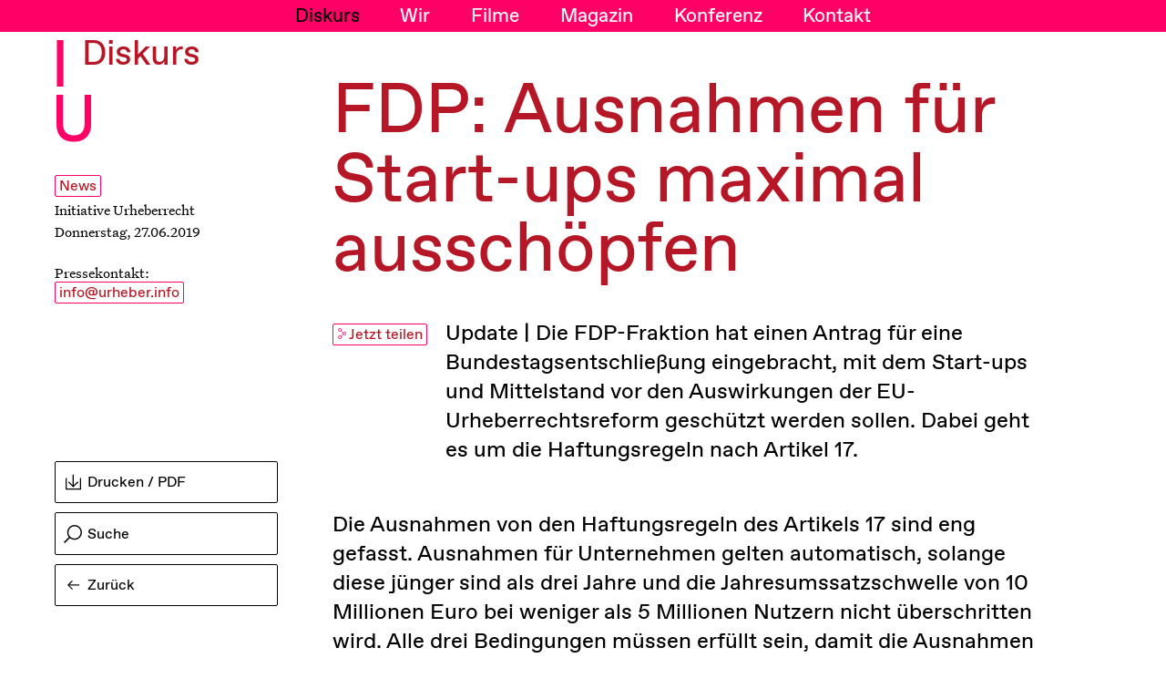

--- FILE ---
content_type: text/html; charset=UTF-8
request_url: https://urheber.info/diskurs/2019-06-27-fdp-ausnahmen-fuer-start-ups-maximal-ausschoepfen
body_size: 5071
content:
<!DOCTYPE html>
  <html lang="de">

<head>
    <meta charset="UTF-8">
    <meta name="viewport" content="width=device-width, initial-scale=1.0">

    <link rel="apple-touch-icon" sizes="180x180" href="https://urheber.info/apple-touch-icon.png">
    <link rel="icon" type="image/png" sizes="32x32" href="https://urheber.info/favicon-32x32.png">
    <link rel="icon" type="image/png" sizes="16x16" href="https://urheber.info/favicon-16x16.png">
    <link rel="manifest" href="https://urheber.info/site.webmanifest" crossorigin="use-credentials">
    <link rel="mask-icon" href="https://urheber.info/safari-pinned-tab.svg" color="#5bbad5">
    <meta name="msapplication-TileColor" content="#da532c">
    <meta name="theme-color" content="#ffffff">

    <link rel="preload" href="https://urheber.info/assets/fonts/favorit/abcfavorit-regular.woff2" as="font" type="font/woff2" crossorigin>
    <link rel="preload" href="https://urheber.info/assets/fonts/untitled-serif/untitled-serif-web-regular.woff2" as="font" type="font/woff2" crossorigin>

          <meta name="description" content="Update | Die FDP-Fraktion hat einen Antrag für eine Bundestagsentschließung eingebracht, mit dem Start-ups und Mittelstand vor den Ausw...">
        
          <title>FDP: Ausnahmen für Start-ups maximal ausschöpfen | Initiative Urheberrecht</title>
    
    
    <link href="https://urheber.info/assets/css/style-v08.css" rel="stylesheet">
    <link rel="stylesheet" media="print" href="https://urheber.info/assets/css/print.css">
    

        
</head>
<body id="artikel" class="artikel">
<!-- onload="document.body.style.opacity='0'" -->
  <a class="skip-to-content-link" href="#maincontent">
    Direkt zum Inhalt springen
  </a>
  <header>
   
    <div class="header__logo">
      <a href="https://urheber.info" aria-label="Initiative Urheberrecht - Startseiten Link">
        I
        <br>U
      </a>
    </div>
        <button class="navbutton" aria-label="Menü Button"><span>Menü</span><span>Schließen</span></button>
    <nav class="mainnav" aria-label="Hauptnavigation">
      <ul>
        <li class="mainnav__iu" aria-hidden="true">
          <a href="https://urheber.info" tabindex="-1">Initiative<br>Urheberrecht</a>
        </li>
                <li class="active"><a href="https://urheber.info">Diskurs</a></li>
                <li><a href="https://urheber.info/wir">Wir</a></li>
                <li><a href="https://urheber.info/filme">Filme</a></li>
                <li><a href="https://urheber.info/magazin">Magazin</a></li>
                <li><a href="https://urheber.info/kontakt">Kontakt</a></li>
                <!-- <li><a href="https://urheber.info/konferenz-2021#stream" target="_blank" rel="noopener noreferrer" >Konferenz</a></li> -->
        <li id="konferenz-link" class="konferenz-link"><a href="https://urheber.info/konferenz-2025" tabindex="-1">Konferenz</a></li>
      </ul>
    </nav>
      </header>   

  <div id="content">
<div class="progress-container">
  <div class="progress-bar" id="myBar"></div>
</div>

<h1>Diskurs</h1>

<div class="gridcontainer news">

  <div class="sidebar">
    <div class="article-meta">
      <!-- <a class="button" href="#">News</a> -->
      <a class="button article-prev__type" href="https://urheber.info/artikeltyp:News#mainbar">

        News      </a>
      <!-- <p>FDP: Ausnahmen für Start-ups maximal ausschöpfen</p> -->
      <p>Initiative Urheberrecht</p>
      <p>Donnerstag, 27.06.2019</p>
      <br>
      <p class="article-presse">Pressekontakt:<br>
        <a class="button" href="mailto:info@urheber.info">info@urheber.info</a>
      </p>
    </div>
    <div class="sidebar__actions">
      <a class="button button--big button--print" onClick="window.print()">
  <svg focusable="false" aria-hidden="true" xmlns="http://www.w3.org/2000/svg" width="19.206" height="19.447" viewBox="0 0 19.206 19.447">
    <g id="Group_55" data-name="Group 55" transform="translate(-1193.75 -102.304)">
      <path id="Path_2" data-name="Path 2" d="M4243.9,3243.612v13.921H4261.6v-13.921" transform="translate(-3049.399 -3136.533)" fill="none" stroke="#000" stroke-width="1.5"/>
      <path id="Path_3" data-name="Path 3" d="M4256.1,3246.92l-5.863,5.863-5.863-5.863" transform="translate(-3046.988 -3135.068)" fill="none" stroke="#000" stroke-width="1.5"/>
      <path id="Path_4" data-name="Path 4" d="M4248.437,3240.3v14.928" transform="translate(-3045.278 -3138)" fill="none" stroke="#000" stroke-width="1.5"/>
    </g>
  </svg>
  Drucken / PDF
</a>      <form class="searchform" action="https://urheber.info/suche">
  <input id="searchinput" type="search" placeholder="Suche" name="q">
  <label for="searchinput">
    <input class="sr-only" type="submit" value="Suche">
    <svg xmlns="http://www.w3.org/2000/svg" viewBox="0 0 20.736 20.736">
      <title>Suche</title>
      <g id="Group_106" data-name="Group 106" transform="translate(-70.47 -770)">
        <g id="Ellipse_62" data-name="Ellipse 62" transform="translate(74.259 770)" fill="none" stroke="#000" stroke-width="1.5">
          <circle cx="8.473" cy="8.473" r="8.473" stroke="none"/>
          <circle cx="8.473" cy="8.473" r="7.723" fill="none"/>
        </g>
        <line id="Line_46" data-name="Line 46" x1="6.518" y2="6.518" transform="translate(71 783.688)" fill="none" stroke="#000" stroke-width="1.5"/>
      </g>
    </svg>
  </label>
</form>            <a class="button button--big button--back" href="javascript:history.go(-1)">
  <svg focusable="false" aria-hidden="true" xmlns="http://www.w3.org/2000/svg" width="16.472" height="12.787" viewBox="0 0 16.472 12.787">
    <g id="Group_137" data-name="Group 137" transform="translate(118.776 -1196.856) rotate(90)">
      <path id="Path_3" data-name="Path 3" d="M4256.1,3246.92l-5.863,5.863-5.863-5.863" transform="translate(-3046.988 -3135.068)" fill="none" stroke="#000" stroke-width="1.5"/>
      <path id="Path_4" data-name="Path 4" d="M4248.437,3240.3v14.928" transform="translate(-3045.278 -3138)" fill="none" stroke="#000" stroke-width="1.5"/>
    </g>
  </svg>
  Zurück
</a>

    </div>
  </div>

  <div id="maincontent" class="mainbar">
    <p class="article__mobiledate">Donnerstag, 27.06.2019</p>
    <p class="article__skyline"></p>
    <h2>FDP: Ausnahmen für Start-ups maximal ausschöpfen</h2>
    <div class="article__tweet">
      <div class="sharebuttons">
                <!-- <a class="button" href="https://twitter.com/intent/tweet?text=Update | Die FDP-Fraktion hat einen Antrag für eine Bundestagsentschließung eingebracht, mit dem Start-ups und Mittelstand vor den Auswirkungen der EU-Urheberrechtsreform geschützt werden sollen. Dabei geht es um die Haftungsregeln nach Artikel 17.&url=https://urheber.info/diskurs/2019-06-27-fdp-ausnahmen-fuer-start-ups-maximal-ausschoepfen&via=initiativeurheberrecht" rel="noopener norefferrer" target="_blank"> -->
        <a class="button sharebutton-copy" href="#" data-link="https://urheber.info/diskurs/2019-06-27-fdp-ausnahmen-fuer-start-ups-maximal-ausschoepfen">
          <svg focusable="false" aria-hidden="true" xmlns="http://www.w3.org/2000/svg" width="11" height="15" viewBox="0 0 11 15">
            <g id="Group_96" data-name="Group 96" transform="translate(-494 -349)">
              <line id="Line_44" data-name="Line 44" x2="3" y2="3" transform="translate(497.5 352.5)" fill="none" stroke="#f06" stroke-width="1" />
              <line id="Line_45" data-name="Line 45" x1="3" y2="3" transform="translate(497.5 357.5)" fill="none" stroke="#f06" stroke-width="1" />
              <g id="Ellipse_59" data-name="Ellipse 59" transform="translate(494 349)" fill="#fff" stroke="#f06" stroke-width="1">
                <circle cx="2.5" cy="2.5" r="2.5" stroke="none" />
                <circle cx="2.5" cy="2.5" r="2" fill="none" />
              </g>
              <g id="Ellipse_61" data-name="Ellipse 61" transform="translate(494 359)" fill="#fff" stroke="#f06" stroke-width="1">
                <circle cx="2.5" cy="2.5" r="2.5" stroke="none" />
                <circle cx="2.5" cy="2.5" r="2" fill="none" />
              </g>
              <g id="Ellipse_60" data-name="Ellipse 60" transform="translate(500 354)" fill="#fff" stroke="#f06" stroke-width="1">
                <circle cx="2.5" cy="2.5" r="2.5" stroke="none" />
                <circle cx="2.5" cy="2.5" r="2" fill="none" />
              </g>
            </g>
          </svg><span style="min-width:80px;display:inline-block;color:inherit">Jetzt teilen</span>
        </a>
        <br>
        <!--         <a class="button" href="https://www.facebook.com/sharer/sharer.php?u=https://urheber.info/diskurs/2019-06-27-fdp-ausnahmen-fuer-start-ups-maximal-ausschoepfen" rel="noopener norefferrer" target="_blank">
          <svg xmlns="http://www.w3.org/2000/svg" width="11" height="15" viewBox="0 0 11 15">
            <g id="Group_96" data-name="Group 96" transform="translate(-494 -349)">
              <line id="Line_44" data-name="Line 44" x2="3" y2="3" transform="translate(497.5 352.5)" fill="none" stroke="#f06" stroke-width="1"/>
              <line id="Line_45" data-name="Line 45" x1="3" y2="3" transform="translate(497.5 357.5)" fill="none" stroke="#f06" stroke-width="1"/>
              <g id="Ellipse_59" data-name="Ellipse 59" transform="translate(494 349)" fill="#fff" stroke="#f06" stroke-width="1">
                <circle cx="2.5" cy="2.5" r="2.5" stroke="none"/>
                <circle cx="2.5" cy="2.5" r="2" fill="none"/>
              </g>
              <g id="Ellipse_61" data-name="Ellipse 61" transform="translate(494 359)" fill="#fff" stroke="#f06" stroke-width="1">
                <circle cx="2.5" cy="2.5" r="2.5" stroke="none"/>
                <circle cx="2.5" cy="2.5" r="2" fill="none"/>
              </g>
              <g id="Ellipse_60" data-name="Ellipse 60" transform="translate(500 354)" fill="#fff" stroke="#f06" stroke-width="1">
                <circle cx="2.5" cy="2.5" r="2.5" stroke="none"/>
                <circle cx="2.5" cy="2.5" r="2" fill="none"/>
              </g>
            </g>
          </svg>Teilen bei Facebook
        </a> -->
      </div>
      <p>Update | Die FDP-Fraktion hat einen Antrag für eine Bundestagsentschließung eingebracht, mit dem Start-ups und Mittelstand vor den Auswirkungen der EU-Urheberrechtsreform geschützt werden sollen. Dabei geht es um die Haftungsregeln nach Artikel 17.</p>
    </div>

    <div class="article__blocks">
      <p>Die Ausnahmen von den Haftungsregeln des Artikels 17 sind eng gefasst. Ausnahmen für Unternehmen gelten automatisch, solange diese jünger sind als drei Jahre und die Jahresumssatzschwelle von 10 Millionen Euro bei weniger als 5 Millionen Nutzern nicht überschritten wird. Alle drei Bedingungen müssen erfüllt sein, damit die Ausnahmen explizit greifen.</p>
<p>Nach dem FDP-Antrag (<a target="_blank" rel="noopener noreferrer" href="http://dip21.bundestag.de/dip21/btd/19/110/1911054.pdf">BT-Drs. 19/11054</a>) soll der Bundestag die Bundesregierung auffordern, bei der Umsetzung der EU-Richtlinie zum „Urheberrecht im digitalen Binnenmarkt“ in nationales Recht dafür Sorge zu tragen, dass der sich in der Richtlinie ergebende Spielraum für Ausnahmen für Start-ups und den innovativen Mittelstand von Artikel 17 maximal ausgeschöpft wird. Zudem soll sie prüfen, ob darüber hinaus nicht noch weitere Ausnahmen für Start-ups und den innovativen Mittelstand möglich beziehungsweise nötig sind sowie, nach Ausschöpfen aller möglichen Ausnahmen für Start-ups und den innovativen Mittelstand, ob die Richtlinie trotzdem noch innovationshemmend wirkt. In diesem Fall müsse die Bundesregierung die Ausnahmen für Start-ups und den innovativen Mittelstand auf europäischer Ebene neu verhandeln.</p>
<p>Wie es in dem Antrag heißt, muss bei der Umsetzung der Richtlinie in nationales Recht darauf geachtet werden, „diesen Unternehmen durch größtmögliche Ausnahmen das Leben zu erleichtern, statt diese nach drei Jahren mit der vollen Wucht des Artikels 17 auszubremsen und nachhaltig den Innovationsstandorten Deutschland und Europa zu schaden.“ Der Artikel 17 (ehemals 13) zu Uploadfiltern und Haftungsregeln bestimmter Plattformen mit nutzergenerierten Inhalten war bei der Reform besonders umstritten.</p>
<p>Der FDP-Antrag wurde am 27. Juni 2019 vom Bundestag in erster Lesung behandelt und nach kurzer Debatte mit den Stimmen von CDU/CSU, SPD und Grünen zur weiteren Beratung an die Ausschüsse unter Federführung des Rechtsausschusses überwiesen (siehe <a target="_blank" rel="noopener noreferrer" href="https://www.bundestag.de/mediathek?videoid=7367818#url=L21lZGlhdGhla292ZXJsYXk/dmlkZW9pZD03MzY3ODE4JnZpZGVvaWQ9NzM2NzgxOA==&amp;mod=mediathek">Bundestags-Mediathek</a>).</p>
    </div>

    
    <p class="article-presse-mobile">Pressekontakt: <a class="button" href="mailto:info@urheber.info">info@urheber.info</a></p>

  </div>

</div>

<section class="leseempfehlung">
  <div class="gridcontainer">
    <div class="leseempfehlungheadline">
              <p>Mehr Diskurs</p>
      
    </div>
    <div class="leseempfehlungeins">
      
  <div class="article-prev artikel stellungnahme">
    <p class="article-prev__date">Montag, 25.02.2019</p>
    <a class="button article-prev__type" href="https://urheber.info/artikeltyp:Stellungnahme#mainbar" aria-label="Stellungnahme, Filterbutton">
      Stellungnahme    </a>
    <a class="article-prev__link" href="https://urheber.info/diskurs/2019-02-25-ja-zur-eu-richtlinie-zum-urheberrecht">
      <!-- <p class="article-prev__date"></p> -->
            <h3>Ja zur EU-Richtlinie zum Urheberrecht</h3>
            <p class="article-prev__text">Hunderttausend Künstler*innen, Kreative, Journalist*innen und tausende von Unternehmen in Deutschland: Jeden Tag entwerfen, entwickeln, erfinden, gestalten, produzieren und veröffentlichen unsere Mitglieder und Partner mit Leidenschaft kreative Inhalte ...</p>
      <p class="button article-prev__readmore">Weiterlesen</p>
    </a>
  </div>





    </div>
    <div class="leseempfehlungzwei">
      
  <div class="article-prev artikel news">
    <p class="article-prev__date">Mittwoch, 23.09.2020</p>
    <a class="button article-prev__type" href="https://urheber.info/artikeltyp:News#mainbar" aria-label="News, Filterbutton">
      News    </a>
    <a class="article-prev__link" href="https://urheber.info/diskurs/2020-09-23-welt-bmjv-musste-referentenentwurf-zurueckziehen">
      <!-- <p class="article-prev__date"></p> -->
            <h3>"Welt": BMJV musste Referentenentwurf zurückziehen</h3>
            <p class="article-prev__text">Nach Informationen der „Welt“ musste das Bundesjustizministerium (BMJV) seinen Referentenentwurf zur Umsetzung der neuen EU-Urheberrechtsrichtlinie zurückziehen, um ihn zu überarbeiten.</p>
      <p class="button article-prev__readmore">Weiterlesen</p>
    </a>
  </div>





    </div>
  </div>
</section>

</div><!-- #content -->
  <footer id="footer" class="footer gridcontainer">
    <div class="footer__col-one">I<br>U</div>
    <div class="footer__col-two">
      <p>© Copyright 2026 - Initiative Urheberrecht. Alle Rechte vorbehalten.</p>
      <ul class="footer__infomainlist">
        <br><li><a href="https://urheber.info/about-us">English Version</a></li>
        <br><li><a href="https://urheber.info/feed" target="_blank" rel="noopener noreferrer">RSS</a></li>
        <br><li><a href="https://urheber.info/impressum">Impressum</a></li>
        <br><li><a href="https://urheber.info/datenschutz">Datenschutz</a></li>
      </ul>
    </div>
    <div class="footer__col-three"><a class="button" href="#">&uarr; Nach oben</a></div>
  </footer>
  
  <script async defer src="https://urheber.info/assets/js/main-min.js?=01"></script>
<script async defer src="https://urheber.info/assets/js/templates/artikel.js"></script>
  <!-- smoothscroll polyfill -->
  <script src="https://unpkg.com/smoothscroll-polyfill/dist/smoothscroll.min.js"></script>
  <script src="https://unpkg.com/smoothscroll-anchor-polyfill"></script> 

</body>
</html> 

--- FILE ---
content_type: text/css
request_url: https://urheber.info/assets/css/style-v08.css
body_size: 14580
content:
@font-face{font-family:"untitled-serif";src:url("../fonts/untitled-serif/untitled-serif-web-regular.eot");src:url("../fonts/untitled-serif/untitled-serif-web-regular.eot?#iefix") format("embedded-opentype"),url("../fonts/untitled-serif/untitled-serif-web-regular.woff2") format("woff2"),url("../fonts/untitled-serif/untitled-serif-web-regular.woff") format("woff"),url("../fonts/untitled-serif/untitled-serif-web-regular.otf") format("otf");font-weight:400;font-style:normal;font-display:fallback}@font-face{font-family:"untitled-serif";src:url("../fonts/untitled-serif/untitled-serif-web-regular-italic.eot");src:url("../fonts/untitled-serif/untitled-serif-web-regular-italic.eot?#iefix") format("embedded-opentype"),url("../fonts/untitled-serif/untitled-serif-web-regular-italic.woff2") format("woff2"),url("../fonts/untitled-serif/untitled-serif-web-regular-italic.woff") format("woff"),url("../fonts/untitled-serif/untitled-serif-web-regular-italic.otf") format("otf");font-weight:400;font-style:italic;font-display:fallback}@font-face{font-family:"favorit";src:url("../fonts/favorit/abcfavorit-regular.woff2") format("woff2"),url("../fonts/favorit/abcfavorit-regular.woff") format("woff"),url("../fonts/favorit/abcfavorit-regular.otf") format("otf");font-weight:400;font-style:normal;font-display:fallback}h1,h2,h3,h4{font-family:"favorit",sans-serif;font-weight:400;margin-top:0;line-height:1em}h1{z-index:120;position:fixed;top:13px;left:2px;font-size:21px;margin-bottom:3em;margin-left:30px;line-height:.85em;color:#b51726}@media(min-width: 700px){h1{margin-left:3.4vw;font-size:3vw;top:4.5vw}}@media(min-width: 1100px){h1{top:3.5vw;left:3.65vw}}@media(min-width: 1350px){h1{left:3vw;top:3vw}}h2{font-size:10vw}@media(min-width: 700px){h2{font-size:6vw}}h3{font-size:7vw}@media(min-width: 700px){h3{font-size:6vw}}p{margin-top:0;font-size:18px;hyphens:auto}@media(min-width: 700px){p{font-size:21px}}.mainbar p,ul,ol{font-family:"favorit",sans-serif;font-size:16px}@media(min-width: 700px){.mainbar p,ul,ol{font-size:21px}}html{background-color:#fff;box-sizing:border-box;--scroll-behavior: smooth;scroll-behavior:smooth}@media screen and (prefers-reduced-motion: reduce){html{--scroll-behavior: auto;scroll-behavior:auto}}body{margin:0;text-rendering:optimizeLegibility;-webkit-font-smoothing:antialiased;-moz-osx-font-smoothing:grayscale;font-family:"untitled-serif",serif}a:focus{outline-offset:5px;outline-color:#f06}img{width:100%;height:auto}section{padding:40px 0 40px 0}@media(min-width: 700px){section{padding:80px 0 80px 0}}ul,ol{margin:0;padding:0}figure{margin:0 0 50px 0}figcaption{font-family:"untitled-serif",serif;margin-top:.2em}figure iframe{width:100%;height:100%;min-height:55vw}@media(min-width: 700px){figure iframe{min-height:50vw}}@media(min-width: 1100px){figure iframe{min-height:35vw}}@media(min-width: 1350px){figure iframe{min-height:30vw}}iframe{border:none}blockquote{font-family:"favorit",sans-serif;font-size:21px;margin:2em 0 2em 0;hyphens:auto}@media(min-width: 700px){blockquote{font-size:28px}}@media(min-width: 1100px){blockquote{margin:2em -8.8% 2em 8.8%}}button{font-family:"favorit",sans-serif}input{border-radius:0}input[type=search]{-webkit-appearance:none}.sr-only{position:absolute;width:1px;height:1px;padding:0;margin:-1px;overflow:hidden;clip:rect(0, 0, 0, 0);white-space:nowrap;border:0}.skip-to-content-link{background:#f06;color:#fff;left:0;top:0;padding:20px;position:absolute;z-index:9999999;transform:translateY(-200%);transition:transform .3s;line-height:1em;margin:0}.skip-to-content-link:focus{color:#fff;text-decoration:0;transform:translateY(0%);outline:0}.progress-container{z-index:200;width:100%;height:4px;position:fixed;top:0;left:0}.progress-bar{height:4px;background:#f06;width:0%}.button{position:relative;display:inline-block;border:1px solid #f06;color:#b51726;border-radius:2px;padding:.25em .25em .12em .25em;line-height:1em;text-decoration:none;text-align:left;box-sizing:border-box;font-size:1em}.button:hover,.button:focus,.button:active{outline:0;border-color:#f06}.buttonsmallsvg svg{vertical-align:middle}.buttonp{display:inline;margin-right:20px}.buttonfull{background-color:#000;color:#fff}.button-xl{padding:.5em .8em .4em .8em}.button--big{display:block;padding:1em 1em 1em;font-size:16px;line-height:1em;padding:1.05em 1em 1.1em 2.2em}@media(min-width: 1100px){.button--big{padding:.9em 1em .844em 2.2em}}.button--big:hover,.button--big:focus,.button--big:active{border-color:#f06}.sidebar__actions{width:100%;height:3.2em;bottom:0;position:absolute;display:block;padding-bottom:15px}@media(min-width: 1100px){.sidebar__actions{width:auto;height:auto;position:relative;border:none;display:block;margin-top:auto;margin-bottom:40px}}.sidebar__actions .searchform{z-index:10;position:absolute;bottom:0;left:33.33%;width:33.33vw;background-color:#fff;border:0;height:100%;max-width:100vw;box-sizing:border-box}@media(min-width: 1100px){.sidebar__actions .searchform{position:relative;margin-bottom:10px;left:initial;transform:initial;width:100%;height:auto}}.sidebar__actions .searchform input[type=search]{font-family:"favorit",sans-serif;width:33.33vw;height:100%;border:1px solid transparent;font-size:16px;line-height:1em;border-radius:0;margin-bottom:1px;padding:0em 1em 1.1em 2.2em}@media(min-width: 1100px){.sidebar__actions .searchform input[type=search]{width:100%;position:relative;border:1px solid #000;border-radius:2px;margin-bottom:0;padding:.8em 1em .7em 2.2em}}.sidebar__actions .searchform input[type=search]:focus{display:block;z-index:200;position:fixed;bottom:0;width:100%;height:4.8em;left:0;margin-bottom:0;box-sizing:border-box}@media(min-width: 1100px){.sidebar__actions .searchform input[type=search]:focus{position:initial;width:100%;height:auto}}.sidebar__actions .searchform input[type=search]::-webkit-search-cancel-button,.sidebar__actions .searchform input[type=search]::-webkit-search-decoration{-webkit-appearance:none}.sidebar__actions .searchform input[type=search]::placeholder{color:#000;opacity:1}.sidebar__actions .searchform input[type=search]:hover,.sidebar__actions .searchform input[type=search]:active,.sidebar__actions .searchform input[type=search]:focus{border:1px solid #f06;color:#b51726;outline:0}.sidebar__actions .searchform input[type=search]:hover::placeholder,.sidebar__actions .searchform input[type=search]:active::placeholder,.sidebar__actions .searchform input[type=search]:focus::placeholder{color:#b51726}.sidebar__actions .searchform input[type=search]:hover+label svg g,.sidebar__actions .searchform input[type=search]:hover+label svg g line,.sidebar__actions .searchform input[type=search]:active+label svg g,.sidebar__actions .searchform input[type=search]:active+label svg g line,.sidebar__actions .searchform input[type=search]:focus+label svg g,.sidebar__actions .searchform input[type=search]:focus+label svg g line{stroke:#b51726}.sidebar__actions .searchform label{position:absolute;line-height:0;left:10px;top:22%}@media(min-width: 1100px){.sidebar__actions .searchform label{left:10px;top:50%;transform:translateY(-50%)}}.sidebar__actions .searchform input[type=submit]{position:absolute;left:10px;top:50%;transform:translateY(-50%)}.sidebar__actions .searchform svg{width:20px}.sidebar__actions .button--lexikon{display:block;z-index:1;position:absolute;bottom:0;right:0;width:33.33vw;height:100%;border:1px solid transparent;border-radius:0;background-color:#fff;color:#000;line-height:.9em}@media(min-width: 1100px){.sidebar__actions .button--lexikon{border:1px solid;margin-bottom:10px;position:relative;width:initial;height:initial;bottom:initial;border-radius:2px;line-height:1em;border:1px solid #000}}.sidebar__actions .button--lexikon svg{position:absolute;line-height:0;left:13px;top:18%;width:13px;height:auto}@media(min-width: 1100px){.sidebar__actions .button--lexikon svg{top:50%;transform:translateY(-50%)}}.sidebar__actions .button--lexikon:hover,.sidebar__actions .button--lexikon:focus,.sidebar__actions .button--lexikon:active{border:1px solid #f06;color:#b51726}.sidebar__actions .button--lexikon:hover g g path:nth-child(even),.sidebar__actions .button--lexikon:hover g #Path_9,.sidebar__actions .button--lexikon:focus g g path:nth-child(even),.sidebar__actions .button--lexikon:focus g #Path_9,.sidebar__actions .button--lexikon:active g g path:nth-child(even),.sidebar__actions .button--lexikon:active g #Path_9{fill:#b51726}.sidebar__actions .button--lexikon__text--mobile{display:inline-block}@media(min-width: 1450px){.sidebar__actions .button--lexikon__text--mobile{display:none}}.sidebar__actions .button--lexikon__text--desktop{display:none}@media(min-width: 1450px){.sidebar__actions .button--lexikon__text--desktop{display:initial}}.button--back{position:relative;background:#fff;width:33.33vw;height:100%;border:1px solid transparent;border-radius:0;color:#000;line-height:.9em}@media(min-width: 1100px){.button--back{height:auto;width:auto;border:1px solid #000;border-radius:2px;line-height:1em}}.button--back:hover,.button--back:active,.button--back:focus{border:1px solid #f06;color:#b51726}.button--back:hover path,.button--back:active path,.button--back:focus path{stroke:#b51726}.button--back svg{position:absolute;line-height:0;left:13px;top:50%;transform:translateY(-50%);width:13px;height:auto}.button--back .long-button-text{display:none}@media(min-width: 700px){.button--back .long-button-text{display:inline}}.button--print{display:none}@media(min-width: 1100px){.button--print{display:block;margin-bottom:10px;border:1px solid #000;border-radius:2px;line-height:1em;color:#000}.button--print:hover,.button--print:focus,.button--print:active{border:1px solid #f06;color:#b51726;cursor:pointer}.button--print:hover path,.button--print:focus path,.button--print:active path{stroke:#b51726}.button--print svg{position:absolute;line-height:0;left:11px;top:50%;transform:translateY(-50%);width:17px;height:auto}}.button--download{display:none}@media(min-width: 1100px){.button--download{display:block;margin-bottom:10px;border:1px solid #000;border-radius:2px;line-height:1em;color:#000}.button--download:hover,.button--download:focus,.button--download:active{border:1px solid #f06;color:#b51726;cursor:pointer}.button--download:hover path,.button--download:focus path,.button--download:active path{stroke:#b51726}.button--download svg{position:absolute;line-height:0;left:11px;top:50%;transform:translateY(-50%);width:17px;height:auto}}.article-filter__button{background:#fff;position:absolute;z-index:1;width:33.33vw;height:100%;line-height:1em;padding:0em 1em 1.1em 2.25em;border:1px solid transparent;border-radius:0}@media(min-width: 1100px){.article-filter__button{display:none}}.article-filter__button svg{position:absolute;line-height:0;left:13px;top:22%;width:19px;height:auto}.article-filter__button:hover,.article-filter__button:focus,.article-filter__button:active{border:1px solid #f06;color:#f06}.article-filter__button:hover g path,.article-filter__button:focus g path,.article-filter__button:active g path{stroke:#f06}.gridcontainer{display:grid;grid-template-columns:repeat(16, 1fr);margin:0 auto;grid-column-gap:10px;padding-left:15px;padding-right:15px}@media(min-width: 1100px){.gridcontainer{grid-column-gap:60px;padding-left:60px;padding-right:60px}}.inner-gridcontainer-twothird{display:grid;grid-template-columns:repeat(12, 1fr);grid-column-gap:10px;padding-left:0;padding-right:0}@media(min-width: 700px){.inner-gridcontainer-twothird{grid-column-gap:40px;padding-left:0;padding-right:0}}.column--half{grid-column:span 16}@media(min-width: 700px){.column--half{grid-column:span 8}}.grid--masonry{display:grid;justify-content:start;grid-gap:60px;grid-template-columns:repeat(auto-fit, 100%);padding:0px}@media(min-width: 700px){.grid--masonry{grid-template-columns:repeat(auto-fit, min(50% - 5px, 100%));grid-row-gap:2.75vw;grid-column-gap:10px}}@media(min-width: 1100px){.grid--masonry{grid-template-columns:repeat(auto-fit, min(50% - 30px, 100%));grid-row-gap:1.75vw;grid-column-gap:60px}}@media(min-width: 1350px){.grid--masonry{grid-row-gap:1.5vw}}.grid--masonry>*{align-self:start}.grid--masonry>* .article-feed__article-preview{display:block}@supports(grid-template-rows: masonry){.grid--masonry{grid-template-rows:masonry}}a{font-family:"favorit",sans-serif;color:blue;color:inherit}a:visited{color:blue;color:inherit}a:hover,a:active,a:focus{color:#f06}header{z-index:101;font-family:"favorit",sans-serif;background:#fff;width:100%;height:42px;position:fixed;top:0;left:0;border-bottom:1px solid #d6d6d6}@media(min-width: 700px){header{position:initial;border:0;height:0}}.header__logo{z-index:121;position:fixed;top:6px;left:11px;font-size:21px;line-height:.85em;color:#f06;text-indent:-0.0055em}@media(min-width: 700px){.header__logo{z-index:123;top:4.5vw;font-size:5.6vw}}@media(min-width: 1100px){.header__logo{left:56px;line-height:.85em;top:3.5vw}}@media(min-width: 1350px){.header__logo{top:3vw}}.header__logo a{text-decoration:none}.header__logo a:hover,.header__logo a:focus,.header__logo a:active{color:initial}nav.mainnav.is-hidden{transform:translateY(-100%)}@media(min-width: 700px){nav.mainnav.is-hidden{transform:inherit}}@media(min-width: 700px){nav.mainnav.is-hidden-scroll{transform:translateY(-100%)}}nav.mainnav{z-index:122;display:block;position:fixed;top:0;margin:0;padding:10px 15px 12px 15px;transition:transform .3s;width:calc(100% - 30px);height:auto;background-color:#b51726;color:#fff}@media(min-width: 700px){nav.mainnav{z-index:121;height:auto;width:calc(100% - 120px);width:100%;padding:8px 0px 6px;background-color:#f06;color:#fff}}nav.mainnav:focus-within{z-index:999999}nav.mainnav ul{display:flex;flex-wrap:wrap}@media(min-width: 700px){nav.mainnav ul{display:flex;flex-wrap:nowrap;justify-content:center;flex-direction:row}}nav.mainnav li{display:inline;margin-bottom:.7em}@media(min-width: 700px){nav.mainnav li{margin-bottom:0;line-height:1em;margin:0 2.25vw}}@media(min-width: 1100px){nav.mainnav li{margin:0 1.75vw}}@media(min-width: 1350px){nav.mainnav li{margin:0 1.5vw}}nav.mainnav li.active{color:#000}nav.mainnav li:nth-child(1){order:1}nav.mainnav li:nth-child(2){order:2}nav.mainnav li:nth-child(3){order:3}nav.mainnav li:nth-child(4){order:4}nav.mainnav li:nth-child(5){order:5}nav.mainnav li:nth-child(6){order:7}nav.mainnav li:nth-child(7){order:6}nav.mainnav a{text-decoration:none;font-size:10vw;line-height:1em;margin-right:.15em;outline-offset:1px}@media(min-width: 700px){nav.mainnav a{font-size:21px;margin-right:initial}}nav.mainnav a:hover,nav.mainnav a:active,nav.mainnav a:focus{color:#000}@media(min-width: 700px){nav.mainnav .mainnav__iu{display:none}}nav.mainnav .mainnav__iu a{color:#f06}button.navbutton{z-index:123;position:fixed;top:11px;right:10px;margin:0;padding:0;color:#b51726;background-color:transparent;border:0;font-size:6vw;font-size:21px;line-height:.85em;line-height:1em}@media(min-width: 700px){button.navbutton{display:none;z-index:122}}button.navbutton:focus{outline:none}button.navbutton span:nth-child(2){display:none}button.navbutton.navopen{content:"Schließen";color:#fff}button.navbutton.navopen span:nth-child(1){display:none}button.navbutton.navopen span:nth-child(2){display:block}.hideHeadlineOne{display:none}.kontakt{background:#d6d6d6}.kontakt .hero h2{color:#fff}.kontakt .content .button{color:#f06;border-color:#f06}.kontakt .content .button:hover,.kontakt .content .button:active,.kontakt .content .button:focus{color:#000;border-color:#000}.kontakt__content,.kontakt__team,.kontakt__partner{font-family:"favorit",sans-serif}@media(min-width: 700px){.kontakt__content p{font-size:42px}}.kontakt__content .kontakt__prebutton{margin-bottom:.2em}.kontakt__content .button{margin-bottom:2em;color:#f06;border-color:#f06}@media(min-width: 700px){.kontakt__content .button{font-size:42px}}.kontakt__content .button:hover,.kontakt__content .button:focus,.kontakt__content .button:active{color:#000;border-color:#000}.team__img{grid-column:span 16;margin-bottom:20px}@media(min-width: 700px){.team__img{grid-column:1/5}}@media(min-width: 1100px){.team__img{grid-column:3/6}}.team__text{grid-column:span 16;margin-bottom:80px}@media(min-width: 700px){.team__text{grid-column:6/16}}@media(min-width: 1100px){.team__text{grid-column:6/14}}.team__text p:first-child{font-size:6vw;line-height:1em}@media(min-width: 700px){.team__text p:first-child{font-size:42px}}.team__nameaufgabe{margin-bottom:40px;white-space:pre-line}.team__mail{margin-bottom:40px}.team__headline,.partner__headline{grid-column:span 16}@media(min-width: 700px){.team__headline,.partner__headline{grid-column:3/15}}.partner__subheadline,.partner__text{grid-column:span 16;margin-bottom:30px}@media(min-width: 700px){.partner__subheadline,.partner__text{grid-column:6/17;margin-bottom:60px}}@media(min-width: 1100px){.partner__subheadline,.partner__text{grid-column:6/17}}@media(min-width: 1350px){.partner__subheadline,.partner__text{grid-column:6/16}}.partner__text .buttonp a{margin-bottom:.5em}.partner__subheadline,.partner__text p:first-child{font-size:6vw}@media(min-width: 700px){.partner__subheadline,.partner__text p:first-child{font-size:42px}}.partner__text .button{color:#f06;border-color:#f06}.partner__text .button:hover,.partner__text .button:focus,.partner__text .button:active{color:#000;border-color:#000}.partner__subheadline{color:#f06}.partner__nameaufgabe{margin-bottom:.2em;line-height:1em}.filme-page{font-family:"favorit",sans-serif}.filme-page .contentbody{padding-top:40px}@media(min-width: 700px){.filme-page .contentbody{padding-top:80px}}.filme-page .header__logo{color:#00cb75}.filme-page .header__logo,.filme-page h1{z-index:100}.filme-page h1,.filme-page .hero h2{color:#00cb75}.filme-page h3,.filme-page .filmetitle,.filme-page .duration{color:#00cb75}.filme-page .duration{font-size:16px;padding-bottom:10px}@media(min-width: 700px){.filme-page .duration{padding-bottom:30px}}.filme-page h3,.filme-page .episodenumber,.filme-page .filmetitle{font-size:6vw;margin-bottom:.3em;line-height:1em}@media(min-width: 700px){.filme-page h3,.filme-page .episodenumber,.filme-page .filmetitle{font-size:42px;margin-bottom:0}}@media(min-width: 700px){.filme-page .filmetitle{margin-bottom:.4em}}.filme-page .column--half{padding:40px 0 30px 0}@media(min-width: 700px){.filme-page .column--half{padding:80px 0 30px 0}}@media(min-width: 700px){.filme-page .column--half.startcolone{grid-column:1/9}}.filme-page .wir__partner--logos-filme{position:relative;z-index:100;transform:translateZ(0);background-color:#fff;padding-top:60px;padding-bottom:40px}.filme-page .wir__partner--logos-filme ul{grid-template-columns:repeat(12, 1fr)}.filme-page .wir__partner--logos-filme li{list-style:none;grid-column:span 4}@media(min-width: 700px){.filme-page .wir__partner--logos-filme li{grid-column:span 3}}@media(min-width: 1450px){.filme-page .wir__partner--logos-filme li{grid-column:span 2}}.filme-page .wir__partner--logos-filme img{width:100%}.filme-page .wir__partner--logos-filme h2{grid-column:span 16}.filme-page .wir__partner--logos-filme p{grid-column:span 16}.filme-page .wir__partner--logos-filme .logostext{font-size:16px;margin-bottom:50px;grid-column:span 16}@media(min-width: 1100px){.filme-page .wir__partner--logos-filme .logostext{grid-column:span 8}}.filme-page .episode-link{text-decoration:none}.filme-page .episode-link:active,.filme-page .episode-link:focus,.filme-page .episode-link:hover{color:#00cb75}.filme-page .mediavideo iframe{width:100%;height:auto;aspect-ratio:16/9}.filme-page .mediapodcast iframe{width:100%;height:160px}.filme .article-meta .article-presse span{color:#00cb75;font-family:"favorit",sans-serif;font-size:12px}.filme .button--back{color:#00cb75;border-color:#00cb75}.filme .button--back svg g path{stroke:#00cb75}.filme .button--back:active,.filme .button--back:focus,.filme .button--back:hover{color:#000;border-color:#000}.filme .button--back:active svg g path,.filme .button--back:focus svg g path,.filme .button--back:hover svg g path{stroke:#000}.filme .mediavideo iframe{width:100%;height:auto;aspect-ratio:16/9}.magazin-page{font-family:"favorit",sans-serif}.magazin-page .contentbody{padding-top:40px}@media(min-width: 700px){.magazin-page .contentbody{padding-top:80px}}.magazin-page .header__logo{color:#6200ff}.magazin-page .header__logo,.magazin-page h1{z-index:100}.magazin-page h1,.magazin-page .hero h2{color:#6200ff}.magazin-page h3,.magazin-page .magtitle,.magazin-page .pagenumbers{color:#6200ff}.magazin-page .pagenumbers{font-size:16px;padding-bottom:10px}@media(min-width: 700px){.magazin-page .pagenumbers{padding-bottom:30px}}.magazin-page h3,.magazin-page .episodenumber,.magazin-page .magtitle{font-size:6vw;margin-bottom:.3em;line-height:1em}@media(min-width: 700px){.magazin-page h3,.magazin-page .episodenumber,.magazin-page .magtitle{font-size:42px;margin-bottom:0}}@media(min-width: 700px){.magazin-page .magtitle{margin-bottom:.4em}}.magazin-page .column--half{padding:40px 0 30px 0}@media(min-width: 700px){.magazin-page .column--half{padding:80px 0 30px 0}}.magazin-page .wir__partner--logos-mag{position:relative;z-index:100;transform:translateZ(0);background-color:#fff;padding-top:60px;padding-bottom:40px}.magazin-page .wir__partner--logos-mag ul{grid-template-columns:repeat(12, 1fr)}.magazin-page .wir__partner--logos-mag li{list-style:none;grid-column:span 4}@media(min-width: 700px){.magazin-page .wir__partner--logos-mag li{grid-column:span 3}}@media(min-width: 1450px){.magazin-page .wir__partner--logos-mag li{grid-column:span 2}}.magazin-page .wir__partner--logos-mag img{width:100%}.magazin-page .wir__partner--logos-mag h2{grid-column:span 16}.magazin-page .wir__partner--logos-mag p{grid-column:span 16}.magazin-page .wir__partner--logos-mag .logostext{font-size:16px;margin-bottom:50px;grid-column:span 16}@media(min-width: 1100px){.magazin-page .wir__partner--logos-mag .logostext{grid-column:span 8}}.magazin-page .episode-link{text-decoration:none}.magazin-page .episode-link:active,.magazin-page .episode-link:focus,.magazin-page .episode-link:hover{color:#6200ff}.magazin .article-meta .article-presse span{color:#6200ff;font-family:"favorit",sans-serif;font-size:12px}.magazin .button--back{color:#6200ff;border-color:#6200ff}.magazin .button--back svg g path{stroke:#6200ff}.magazin .button--back:active,.magazin .button--back:focus,.magazin .button--back:hover{color:#000;border-color:#000}.magazin .button--back:active svg g path,.magazin .button--back:focus svg g path,.magazin .button--back:hover svg g path{stroke:#000}.magazin .button--download{color:#6200ff;border-color:#6200ff}.magazin .button--download svg g path{stroke:#6200ff}.magazin .button--download:active,.magazin .button--download:focus,.magazin .button--download:hover{color:#000;border-color:#000}.magazin .button--download:active svg g path,.magazin .button--download:focus svg g path,.magazin .button--download:hover svg g path{stroke:#000}.magazin .image-download-link{color:#6200ff;text-decoration:none}.magazin .image-download-link:active,.magazin .image-download-link:focus,.magazin .image-download-link:hover{color:#000}.magazin .image-download-text{font-size:16px;margin-top:5px}@media(min-width: 700px){.magazin .image-download-text{font-size:21px}}.wir,.about-us{font-family:"favorit",sans-serif}.wir .hero h2,.about-us .hero h2{color:#f06}.wir .fullimage,.about-us .fullimage{position:relative;width:100vw;height:66vh;background-color:#d6d6d6;overflow:hidden;position:sticky;top:0;z-index:-1;margin-bottom:1px}@media(min-width: 1100px){.wir .fullimage,.about-us .fullimage{height:100vh}}.wir .fullimage img,.about-us .fullimage img{object-fit:cover;height:100%}.wir .fullimage h2,.about-us .fullimage h2{position:absolute;bottom:40px;left:15px;color:#fff;margin:0}@media(min-width: 700px){.wir .fullimage h2,.about-us .fullimage h2{left:60px}}.wir .initiative__text,.wir .wir__partner--logos,.wir .wir__partner--logos-vip,.about-us .initiative__text,.about-us .wir__partner--logos,.about-us .wir__partner--logos-vip{background-color:#fff}.wir .wir__verbaende,.about-us .wir__verbaende{position:relative;background-color:#f06;color:#fff}.wir .wir__verbaende p,.about-us .wir__verbaende p{margin-bottom:.1em;font-size:6vw;line-height:1.1em;position:relative;z-index:2}.wir .wir__verbaende p:nth-child(1),.about-us .wir__verbaende p:nth-child(1){grid-column:span 16;font-size:15.6vw;line-height:.93em}@media(min-width: 700px){.wir .wir__verbaende p:nth-child(1),.about-us .wir__verbaende p:nth-child(1){grid-column:1/5}}.wir .wir__verbaende p:nth-child(2),.about-us .wir__verbaende p:nth-child(2){grid-column:span 16;margin-bottom:.72em}@media(min-width: 700px){.wir .wir__verbaende p:nth-child(2),.about-us .wir__verbaende p:nth-child(2){grid-column:5/14}}.wir .wir__verbaende p:nth-child(3),.about-us .wir__verbaende p:nth-child(3){grid-column:span 16;font-size:15.6vw;line-height:.93em}.wir .wir__verbaende p:nth-child(4),.about-us .wir__verbaende p:nth-child(4){grid-column:span 16}@media(min-width: 700px){.wir .wir__verbaende p:nth-child(4),.about-us .wir__verbaende p:nth-child(4){grid-column:1/10}}.wir .wir__verbaende .logovisual,.about-us .wir__verbaende .logovisual{color:#b51726;z-index:1;position:absolute;right:4vw;bottom:-8vw;font-size:30vw;line-height:.85em;text-indent:-0.0055em}.wir .wir__initiative,.about-us .wir__initiative{padding:0}.wir .wir__initiative .initiative__text p,.about-us .wir__initiative .initiative__text p{grid-column:span 16}@media(min-width: 700px){.wir .wir__initiative .initiative__text p,.about-us .wir__initiative .initiative__text p{grid-column:1/9}}.wir .wir__initiative h2,.about-us .wir__initiative h2{margin-top:-2.4em;grid-column:span 16;color:#f06}.wir .wir__soarbeitenwir,.about-us .wir__soarbeitenwir{padding:0}.wir .wir__soarbeitenwir .fullimage h2,.about-us .wir__soarbeitenwir .fullimage h2{top:50%;bottom:auto;transform:translateY(-50%);color:#b51726}.wir .wir__soarbeitenwir h2,.about-us .wir__soarbeitenwir h2{max-width:6em;color:#f06}.wir .wir__soarbeitenwir .soarbeitenwir__content,.about-us .wir__soarbeitenwir .soarbeitenwir__content{position:relative;background-color:#b51726;color:#fff}.wir .wir__soarbeitenwir .soarbeitenwir__content h3,.about-us .wir__soarbeitenwir .soarbeitenwir__content h3{z-index:1;grid-column:span 16}.wir .wir__soarbeitenwir .soarbeitenwir__content p,.about-us .wir__soarbeitenwir .soarbeitenwir__content p{z-index:1;grid-column:span 16}@media(min-width: 700px){.wir .wir__soarbeitenwir .soarbeitenwir__content p,.about-us .wir__soarbeitenwir .soarbeitenwir__content p{grid-column:8/17}}.wir .wir__soarbeitenwir .soarbeitenwir__content .logovisual,.about-us .wir__soarbeitenwir .soarbeitenwir__content .logovisual{color:#f06;position:absolute;z-index:0;left:14vw;bottom:-12vw;font-size:58vw;line-height:.85em;text-indent:-0.0055em}.wir .wir__zahlen,.about-us .wir__zahlen{padding:0;color:#fff}.wir .wir__zahlen p,.about-us .wir__zahlen p{margin-bottom:.1em;font-size:6vw;line-height:1.1em}.wir .wir__zahlen .zahlen__content,.about-us .wir__zahlen .zahlen__content{background-color:#f06;padding-bottom:80px}.wir .wir__zahlen .zahlen__content .gridcontainer,.about-us .wir__zahlen .zahlen__content .gridcontainer{position:relative}.wir .wir__zahlen .zahlen__content p:nth-child(1),.about-us .wir__zahlen .zahlen__content p:nth-child(1){margin-top:-0.23em;grid-column:span 16;font-size:15.6vw;line-height:.93em}@media(min-width: 700px){.wir .wir__zahlen .zahlen__content p:nth-child(1),.about-us .wir__zahlen .zahlen__content p:nth-child(1){margin-top:-0.23em;grid-column:1/5;text-align:right}}.wir .wir__zahlen .zahlen__content p:nth-child(2),.about-us .wir__zahlen .zahlen__content p:nth-child(2){grid-column:span 16;margin-bottom:1em}@media(min-width: 700px){.wir .wir__zahlen .zahlen__content p:nth-child(2),.about-us .wir__zahlen .zahlen__content p:nth-child(2){margin-top:-0.59em;grid-column:6/14;margin-bottom:initial}}.wir .wir__zahlen .zahlen__content p:nth-child(3),.about-us .wir__zahlen .zahlen__content p:nth-child(3){grid-column:span 16;font-size:15.6vw;line-height:.93em}@media(min-width: 700px){.wir .wir__zahlen .zahlen__content p:nth-child(3),.about-us .wir__zahlen .zahlen__content p:nth-child(3){grid-column:1/5;text-align:right}}.wir .wir__zahlen .zahlen__content p:nth-child(4),.about-us .wir__zahlen .zahlen__content p:nth-child(4){grid-column:span 16}@media(min-width: 700px){.wir .wir__zahlen .zahlen__content p:nth-child(4),.about-us .wir__zahlen .zahlen__content p:nth-child(4){grid-column:6/14}}.wir .wir__zahlen .zahlen__content p:nth-child(5),.about-us .wir__zahlen .zahlen__content p:nth-child(5){grid-column:span 16;margin:1em 0}@media(min-width: 700px){.wir .wir__zahlen .zahlen__content p:nth-child(5),.about-us .wir__zahlen .zahlen__content p:nth-child(5){grid-column:6/16}}.wir .wir__partner,.about-us .wir__partner{padding:0}.wir .wir__partner .fullimage,.about-us .wir__partner .fullimage{overflow:visible}.wir .wir__partner h2,.about-us .wir__partner h2{color:#f06;z-index:1}.wir .wir__partner section,.about-us .wir__partner section{padding-top:12vw}.wir .wir__partner ul,.about-us .wir__partner ul{grid-template-columns:repeat(12, 1fr)}.wir .wir__partner li,.about-us .wir__partner li{list-style:none;grid-column:span 4}@media(min-width: 700px){.wir .wir__partner li,.about-us .wir__partner li{grid-column:span 3}}@media(min-width: 1450px){.wir .wir__partner li,.about-us .wir__partner li{grid-column:span 2}}.wir .wir__partner img,.about-us .wir__partner img{width:100%}.wir .wir__partner .wir__partner--logos-vip,.about-us .wir__partner .wir__partner--logos-vip{padding-top:40px}.wir .wir__partner .wir__partner--logos-vip h2,.about-us .wir__partner .wir__partner--logos-vip h2{grid-column:span 16}.wir .wir__partner .wir__partner--logos-vip p,.about-us .wir__partner .wir__partner--logos-vip p{grid-column:span 16}.wir .wir__partner .wir__partner--logos-vip .logostext,.about-us .wir__partner .wir__partner--logos-vip .logostext{font-size:16px;margin-bottom:50px;grid-column:span 16}@media(min-width: 1100px){.wir .wir__partner .wir__partner--logos-vip .logostext,.about-us .wir__partner .wir__partner--logos-vip .logostext{grid-column:span 8}}.wir .wir__partner .wir__partner--logos,.about-us .wir__partner .wir__partner--logos{padding-top:60px;padding-bottom:40px}.wir .wir__partner .wir__partner--logos h2,.about-us .wir__partner .wir__partner--logos h2{grid-column:span 16}.wir .wir__partner .wir__partner--logos p,.about-us .wir__partner .wir__partner--logos p{grid-column:span 16}.about-us-bigtext{grid-column:span 16}@media(min-width: 700px){.about-us-bigtext{grid-column:6/16}}@media(min-width: 1100px){.about-us-bigtext{grid-column:6/14}}.konferenz .hero h2{hyphens:auto;bottom:80px}@media(min-width: 1100px){.konferenz .hero h2{hyphens:none;width:80%;bottom:120px}}.konferenz .hero-button{position:absolute;bottom:30px;left:15px;color:#fff;border-color:#fff}@media(min-width: 1100px){.konferenz .hero-button{bottom:60px;left:60px}}.konferenz .hero-button:active,.konferenz .hero-button:focus,.konferenz .hero-button:hover{color:#000;border-color:#000}.konferenz ul.languageselector{z-index:1;position:absolute;top:60px;right:3vw;line-height:.85em}@media(min-width: 700px){.konferenz ul.languageselector{top:4.5vw}}@media(min-width: 1100px){.konferenz ul.languageselector{top:3.5vw}}@media(min-width: 1350px){.konferenz ul.languageselector{top:3vw}}.konferenz ul.languageselector li{display:inline}.konferenz ul.languageselector a{text-decoration:none}.konferenz ul.languageselector a.active-lang{color:#f06}html:lang(de) .konferenz ul.languageselector .langselect-de{color:#f06}html:lang(en) .konferenz ul.languageselector .langselect-en{color:#f06}.konferenz p{font-family:"favorit",sans-serif}.konferenz ul.yearselector{z-index:1;position:absolute;top:85px;right:3vw;color:#fff}@media(min-width: 700px){.konferenz ul.yearselector{top:109px}}.konferenz ul.yearselector li{display:block;width:3.7em;height:1.4em;text-align:center}@media(min-width: 700px){.konferenz ul.yearselector li{height:1.4em}}@media(min-width: 1100px){.konferenz ul.yearselector li{border:0;width:3em}}.konferenz ul.yearselector li ul li{border:1px solid}.konferenz ul.yearselector li:hover{cursor:pointer}.konferenz ul.yearselector li ul{visibility:hidden;opacity:0;position:absolute;transition:all .5s ease;left:0;padding-top:.5em;display:none;overflow:scroll}@media(min-width: 1100px){.konferenz ul.yearselector li ul{visibility:visible;opacity:1;display:block;padding-top:0}}.konferenz ul.yearselector li:hover,.konferenz ul.yearselector li:hover>ul,.konferenz ul.yearselector li ul:hover,.konferenz ul.yearselector li:focus,.konferenz ul.yearselector li:focus>ul,.konferenz ul.yearselector li ul:focus{visibility:visible;opacity:1;display:block}.konferenz ul.yearselector li ul li{clear:both;margin-bottom:.5em;text-align:center}.konferenz ul.yearselector li ul li:hover{border-color:#f06}.konferenz ul.yearselector a{display:inline-block;text-decoration:none;width:100%;height:auto;line-height:1em;padding:.3em 0em .12em 0em;line-height:1em}@media(min-width: 700px){.konferenz ul.yearselector a{padding:.25em 0em .12em 0em}}.konferenz ul.yearselector .currentselectedyear{display:inline-block;border:1px solid;width:100%;height:auto;line-height:1em;padding:.3em 0 .1em 0}@media(min-width: 1100px){.konferenz ul.yearselector .currentselectedyear{display:none}}.konferenz ul.yearselector .currentselectedyear svg{transform:rotate(-90deg) translateX(-1px);width:12px}@media(min-width: 700px){.konferenz ul.yearselector .currentselectedyear svg{transform:rotate(-90deg) translateX(1px);width:16px}}.konferenz ul.yearselector .language-selector-current{color:#f06}.konferenz .sidebar{display:none;height:0;width:10em}@media(min-width: 1100px){.konferenz .sidebar{display:block}}.konferenz .sidebar .sidebar__article-filter{position:relative;padding-top:220px}.konferenz .sidebar .sidebar__article-filter:before,.konferenz .sidebar .sidebar__article-filter:after{display:none}.konferenz .sidebar .sidebar__article-filter ul{position:absolute;height:auto}.konferenz .hashash{margin-top:-80px;padding-top:120px}.konferenz__intro h2,.konferenz__intro h3,.konferenz__intro p,.konferenz__intro ul{grid-column:span 16}@media(min-width: 1100px){.konferenz__intro h2,.konferenz__intro h3,.konferenz__intro p,.konferenz__intro ul{grid-column:5/15}}@media(min-width: 1100px){.konferenz__intro h2{margin-top:20px;margin-bottom:40px}}.konferenz__intro h3{font-size:18px;color:#f06;margin-bottom:.15em}@media(min-width: 700px){.konferenz__intro h3{font-size:21px}}.konferenz__intro ul{margin-left:1em;margin-bottom:1em}.konferenz__intro .buttonp{z-index:1;display:block;margin-top:1em;grid-column:span 16}@media(min-width: 1100px){.konferenz__intro .buttonp{grid-column:5/15}}.konferenz__intro a.button{margin-top:1em;color:#f06;border-color:#f06}.konferenz__intro a.button:active,.konferenz__intro a.button:focus,.konferenz__intro a.button:hover{color:#000;border-color:#000}.konferenz__vimeo{width:100%}.konferenz__vimeo .embed-container{position:relative;padding-bottom:56.25%;height:0;overflow:hidden;max-width:100%;grid-column:span 16}@media(min-width: 1100px){.konferenz__vimeo .embed-container{grid-column:3/15}}.konferenz__vimeo .embed-container iframe,.konferenz__vimeo .embed-container object,.konferenz__vimeo .embed-container embed{position:absolute;top:0;left:0;width:100%;height:100%}.konferenz__program strong,.konferenz__program em{font-weight:400;color:#9a9a9a;font-style:normal;margin:0}.konferenz__program h2{grid-column:span 16;color:#b51726}@media(min-width: 1100px){.konferenz__program h2{grid-column:5/15}}.konferenz__program h3{font-size:6vw;color:#b51726;margin-top:.7em;margin-bottom:.7em}@media(min-width: 700px){.konferenz__program h3{font-size:42px}}.konferenz__program h4{font-size:18px;color:#f06;margin-bottom:.15em}@media(min-width: 700px){.konferenz__program h4{font-size:21px}}.konferenz__program p{margin-bottom:.15em}.konferenz__program .program__point{position:relative;grid-column:span 16;border-top:solid #b51726 4px;margin-bottom:30px}@media(min-width: 1100px){.konferenz__program .program__point{grid-column:5/15}}.konferenz__program .program__partnumber{color:#b51726;font-size:18px;font-family:"favorit",sans-serif}@media(min-width: 700px){.konferenz__program .program__partnumber{font-size:21px}}@media(min-width: 1100px){.konferenz__program .program__partnumber{position:absolute;left:-5.7em;margin-top:1.8em;text-align:right;min-width:5em}}.konferenz__program .program__time{color:#9a9a9a}@media(min-width: 1100px){.konferenz__program .program__time{position:absolute;left:-5.7em;margin-top:-0.21em;text-align:right;min-width:5em}}.konferenz__speaker h2{color:#f06}.konferenz__speaker .speakerslist{grid-column:span 16}@media(min-width: 1100px){.konferenz__speaker .speakerslist{grid-column:5/15}}.konferenz__speaker .speaker{grid-column:span 12;display:flex;margin-bottom:50px}@media(min-width: 1100px){.konferenz__speaker .speaker{grid-column:span 6;margin-bottom:65px}}.konferenz__speaker .speaker div.img-container{width:112px;margin-right:20px;align-self:start}.konferenz__speaker .speaker img{width:112px;height:auto;margin:0;padding:0;line-height:0;font-size:0;white-space:nowrap;display:block;margin-bottom:2px}.konferenz__speaker .speaker .img-copyright{font-size:10px;color:#d6d6d6;font-family:"favorit",sans-serif}.konferenz__speaker .speaker h3{font-size:18px;color:#f06}@media(min-width: 700px){.konferenz__speaker .speaker h3{font-size:21px;margin-bottom:8px}}.konferenz__speaker .speaker p{font-family:"untitled-serif",serif;font-size:16px}.konferenz__speaker .speaker a.button{color:#b51726}.konferenz__speaker .speaker a.button:active,.konferenz__speaker .speaker a.button:focus,.konferenz__speaker .speaker a.button:hover{color:#f06}.konferenz__review .review__container{grid-column:span 16}@media(min-width: 1100px){.konferenz__review .review__container{grid-column:5/15}}.konferenz__review .review__image{grid-column:span 4;margin-bottom:15px}@media(min-width: 1100px){.konferenz__review .review__image{margin-bottom:40px}}.konferenz__review h2{color:#f06}.konferenz__review .review__sliderhint{color:#9a9a9a;font-size:16px}.konferenz__review .sliderhint-hidden{opacity:0}.konferenz__review .review__imagepreview:hover{cursor:pointer}.konferenz__material .material__container{grid-column:span 16}@media(min-width: 1100px){.konferenz__material .material__container{grid-column:5/15}}.konferenz__material .material__introtext{margin-bottom:60px}.konferenz__material .material__downloads{display:grid;grid-template-columns:1fr;gap:20px}@media(min-width: 700px){.konferenz__material .material__downloads{grid-template-columns:1fr 1fr}}@media(min-width: 1100px){.konferenz__material .material__downloads{grid-template-columns:1fr 1fr}}@media(min-width: 1350px){.konferenz__material .material__downloads{grid-template-columns:1fr 1fr 1fr}}.konferenz__material .material__downloads .material__downloadtitle{color:#f06;margin-bottom:0;line-height:1em}.konferenz__material .material__downloads .material__downloadauthor{font-family:"untitled-serif",serif;font-size:16px;margin-bottom:15px}.konferenz__material .material__downloads .material__downloadbutton{position:relative;margin:0 0 40px 0;padding:.9em 1em .844em 2.7em;color:#f06;border-color:#f06;font-size:16px;hyphens:auto}.konferenz__material .material__downloads .material__downloadbutton:hover,.konferenz__material .material__downloads .material__downloadbutton:focus,.konferenz__material .material__downloads .material__downloadbutton:active{color:#000;border-color:#000}.konferenz__material .material__downloads .material__downloadbutton:hover svg g path,.konferenz__material .material__downloads .material__downloadbutton:focus svg g path,.konferenz__material .material__downloads .material__downloadbutton:active svg g path{fill:#000}.konferenz__material .material__downloads .material__downloadbutton svg{width:22px;position:absolute;left:10px;top:50%;transform:translateY(-50%)}.konferenz__material h2{color:#f06;z-index:1}.konferenz__partner{padding:0}.konferenz__partner h2{color:#f06;z-index:1}.konferenz__partner section{padding-top:12vw}.konferenz__partner ul{grid-column:span 16}@media(min-width: 1100px){.konferenz__partner ul{grid-column:5/17}}.konferenz__partner li{list-style:none;grid-column:span 4}@media(min-width: 700px){.konferenz__partner li{grid-column:span 4}}@media(min-width: 1450px){.konferenz__partner li{grid-column:span 2}}.konferenz__partner img{width:100%}.konferenz__partner .konferenz__partner--logos{padding-top:0px;padding-bottom:40px}.konferenz__partner .konferenz__partner--logos h2{grid-column:span 16}@media(min-width: 1100px){.konferenz__partner .konferenz__partner--logos h2{grid-column:5/17}}.konferenz__partner .konferenz__partner--logos p{grid-column:span 16}@media(min-width: 1100px){.konferenz__partner .konferenz__partner--logos p{grid-column:5/17}}.konferenz__partner .konferenz__partner--logos-vip{padding-top:40px}.konferenz__partner .konferenz__partner--logos-vip h2{grid-column:span 16}@media(min-width: 1100px){.konferenz__partner .konferenz__partner--logos-vip h2{grid-column:5/17}}.konferenz__partner .konferenz__partner--logos-vip p{grid-column:span 16}@media(min-width: 1100px){.konferenz__partner .konferenz__partner--logos-vip p{grid-column:5/17}}.konferenz__partner .konferenz__partner--logos-vip .logostext{font-size:16px;margin-bottom:50px;grid-column:span 16}@media(min-width: 1100px){.konferenz__partner .konferenz__partner--logos-vip .logostext{grid-column:5/13}}.heronav{position:relative;z-index:101;font-family:"favorit",sans-serif;grid-column:span 16;width:auto;display:inline-block}.heronav ul{margin:12px 0 15px -4px;display:flex;flex-wrap:wrap}@media(min-width: 700px){.heronav ul{margin:4.5vw 0 4vw -4px}}@media(min-width: 1100px){.heronav ul{margin:3.5vw 0 3vw -4px}}@media(min-width: 1350px){.heronav ul{margin:3vw 0 2.5vw -4px}}.heronav li{display:inline-block;font-size:10vw;margin-right:.1em;line-height:.85em}@media(min-width: 700px){.heronav li{font-size:5.6vw;margin-right:.13em}}@media(min-width: 1350px){.heronav li{font-size:5.6vw;margin-right:.22em}}.heronav li:nth-child(n+3){margin-top:.2em}@media(min-width: 700px){.heronav li:nth-child(n+3){margin-top:0em}}.heronav li:nth-child(1){color:#f06}@media(min-width: 700px){.heronav li:nth-child(1){order:1}}.heronav li:nth-child(2){color:#f06}@media(min-width: 700px){.heronav li:nth-child(2){order:6}}@media(min-width: 700px){.heronav li:nth-child(3){order:2}}@media(min-width: 700px){.heronav li:nth-child(4){order:3}}@media(min-width: 700px){.heronav li:nth-child(5){order:4}}@media(min-width: 700px){.heronav li:nth-child(6){order:5;margin-right:0}}@media(min-width: 700px){.heronav li:nth-child(7){order:7}}@media(min-width: 700px){.heronav li:nth-child(8){order:8}}@media(min-width: 700px){.heronav li:nth-child(9){order:9;margin-right:0}}.heronav .heronav__li--small{font-size:3vw;padding-top:.9em;line-height:1.1em}@media(min-width: 700px){.heronav .heronav__li--small{font-size:1.6vw;padding-top:.57em}}.heronav a{text-decoration:none}.heronav a:hover,.heronav a:active,.heronav a:focus{color:#b51726;outline:0}.hero{z-index:99;position:relative;width:100vw;height:40vh;height:75vh;background-color:#d6d6d6;overflow:hidden;position:sticky;transform:translateZ(0);top:0;padding:0}@media(min-width: 700px){.hero{width:100vw;height:100vh}}.hero img{object-fit:cover;height:100%}.hero h2{position:absolute;bottom:40px;left:15px;color:#fff;margin:0;white-space:pre-wrap;width:calc(100% - 30px)}@media(min-width: 700px){.hero h2{left:60px;width:70%}}.contentbody{position:relative;z-index:100;transform:translateZ(0);background-color:#fff;padding:0}.article-feed{margin:20px 0 0 0;padding:0;list-style:none}.diskurs__pagination ul{list-style:none;font-family:"favorit",sans-serif;margin-top:40px;margin-bottom:-9px}.diskurs__pagination li{display:inline;padding:0 5px}.diskurs__pagination li:first-child{padding-left:0}.diskurs__pagination a{text-decoration:none}.diskurs__pagination [aria-current]{color:#b51726}.footer{position:relative;background-color:#000;color:#fff;padding-top:11px;padding-bottom:70px;font-family:"favorit",sans-serif;font-size:14px}@media(min-width: 700px){.footer{z-index:initial;padding-bottom:12px}}.footer a{color:#fff;font-size:14px}.footer a:hover,.footer a:focus,.footer a:active{color:#f06}.footer p{margin:0;font-size:14px}.footer .button{border-color:inherit}.footer__col-one{grid-column:span 12;align-self:center;font-size:1.5em;line-height:1em;margin-bottom:20px}@media(min-width: 700px){.footer__col-one{grid-column:1/4;margin-bottom:0}}.footer__col-two{grid-column:span 16;margin-bottom:20px}@media(min-width: 700px){.footer__col-two{grid-column:4/14;text-align:center;justify-self:center;align-self:center;margin-bottom:0}.footer__col-two br{display:none}}.footer__col-three{grid-column:span 12;margin-bottom:20px}@media(min-width: 700px){.footer__col-three{grid-column:14/17;align-self:center;text-align:right;margin-bottom:0}}.footer__infomainlist{margin:0;padding:0;list-style:none}.footer__infomainlist li{display:inline-block;margin:0 0 .5em 0}@media(min-width: 700px){.footer__infomainlist li{display:inline;margin:0}}#homehero .glide{z-index:102;position:relative;display:flex;flex-direction:column;width:100%;box-sizing:border-box}#homehero .glide *{box-sizing:inherit}#homehero .glide__track{overflow:hidden;position:relative;height:100%}#homehero .glide__slides{position:relative;width:100%;height:100%;list-style:none;backface-visibility:hidden;transform-style:preserve-3d;touch-action:pan-Y;overflow:hidden;padding:0;margin:0;white-space:nowrap;display:flex;flex-wrap:nowrap;will-change:transform}@media(min-width: 1350px){#homehero .glide__slides{max-height:calc(100vh - 19vw)}}#homehero .glide__slides--dragging{user-select:none}#homehero .glide__slide{position:relative;width:100%;flex-shrink:0;white-space:normal;user-select:none;-webkit-touch-callout:none;-webkit-tap-highlight-color:transparent;aspect-ratio:3/2}#homehero .glide__slide a{user-select:none;-webkit-user-drag:none;-moz-user-select:none;-ms-user-select:none}#homehero .glide__arrows{-webkit-touch-callout:none;user-select:none}#homehero .glide__bullets{-webkit-touch-callout:none;user-select:none}#homehero .glide--rtl{direction:rtl}#homehero .glide__slide img{position:absolute;width:100%;height:100%;flex:1;object-fit:cover;object-position:50% 50%;aspect-ratio:3/2}#homehero .glide__bullets{display:flex;justify-content:center;margin-right:-10px;margin-left:-10px;margin-top:auto;padding-top:12px}#homehero .glide__bullets:hover{cursor:pointer}#homehero .glide__bullet{position:relative;display:flex;flex-grow:1;padding:17px 0 0 0;border:0;overflow:hidden;margin:0 10px 0px 10px;background-color:transparent;color:#000;font-size:21px}#homehero .glide__bullet:focus,#homehero .glide__bullet:focus span.timelinetext{outline:0;color:#f06}#homehero .glide__bullet:hover,#homehero .glide__bullet:hover span.timelinetext{cursor:pointer;color:#f06}#homehero .glide__bullet:before,#homehero .glide__bullet:after,#homehero .glide__bullet span.timelinebar{content:"";position:absolute;top:0px;width:100%;height:10px;border-radius:10px}#homehero .glide__bullet span.timelinetext{display:none;color:#b51726}@media(min-width: 700px){#homehero .glide__bullet span.timelinetext{display:inline-block}}#homehero .glide__bullet:before{z-index:1;background-color:#d6d6d6}#homehero .glide__bullet:after{z-index:2;opacity:0;transform:translateX(-100%);background-color:#f06;transition:transform 4.6s linear}#homehero .glide__bullet span{z-index:3;background-color:transparent;box-shadow:0px 0px 0px 3px #fff}#homehero .glide__bullet--active{color:#f06}#homehero .glide__bullet--active:after{opacity:1;transform:translateX(0)}#homehero .slide__content{position:absolute;left:15px;bottom:15px;color:#fff;font-size:32px}@media(min-width: 700px){#homehero .slide__content{left:25px;bottom:25px}}#homehero .slide__content h2{font-size:8vw;margin-bottom:0}@media(min-width: 700px){#homehero .slide__content h2{font-size:5.6vw}}#homehero .slide__content a{color:#fff}#homehero .slide__content a:hover,#homehero .slide__content a:active,#homehero .slide__content a:focus{color:#b51726}#homehero .slide__content .button{border-color:#fff;font-size:6vw}@media(min-width: 700px){#homehero .slide__content .button{font-size:32px}}#homehero .slide__content .button:hover,#homehero .slide__content .button:focus,#homehero .slide__content .button:active{border-color:#f06}#konferenz .glide{position:relative;width:100%;box-sizing:border-box}#konferenz .glide *{box-sizing:inherit}#konferenz .glide__track{overflow:hidden}#konferenz .glide__slides{position:relative;width:100%;list-style:none;backface-visibility:hidden;transform-style:preserve-3d;touch-action:pan-Y;overflow:hidden;padding:0;white-space:nowrap;display:flex;flex-wrap:nowrap;will-change:transform}#konferenz .glide__slides--dragging{user-select:none}#konferenz .glide__slide{width:100%;height:100%;flex-shrink:0;white-space:normal;user-select:none;-webkit-touch-callout:none;-webkit-tap-highlight-color:transparent}#konferenz .glide__slide a{user-select:none;-webkit-user-drag:none;-moz-user-select:none;-ms-user-select:none}#konferenz .glide__arrows{-webkit-touch-callout:none;user-select:none}#konferenz .glide__bullets{-webkit-touch-callout:none;user-select:none}#konferenz .glide--rtl{direction:rtl}#konferenz .konferenz__review{position:relative}#konferenz .konferenz__review .gridcontainer{position:relative}#konferenz .glide{z-index:-1;opacity:0;position:absolute;top:-1.25em;height:108%;width:100%}@media(min-width: 1100px){#konferenz .glide{height:100%}}#konferenz .glide.glideactive{z-index:100;opacity:1}#konferenz .inner-gridcontainer-twothird{position:relative}#konferenz .glide__track{position:relative;height:100%;width:100%}#konferenz .glide__slides{height:100%}#konferenz .glide__slide{position:relative;height:100%;width:100%}@media(min-width: 1100px){#konferenz .glide__slide{height:100%;width:100%}}#konferenz .glide__slide img{object-fit:cover;width:100%;height:100%;margin:0}#konferenz .glide__arrows{position:absolute;bottom:50%;transform:translateY(-50%);width:100%;text-align:center}#konferenz .glide__arrow{margin:0 10px}#konferenz .button:hover{cursor:pointer}#konferenz button.button{background-color:#fff}#konferenz .glide__close,#konferenz .glide__arrow--right,#konferenz .glide__arrow--left{background-color:#f06;border-radius:2px;border:none}#konferenz .glide__close svg,#konferenz .glide__arrow--right svg,#konferenz .glide__arrow--left svg{pointer-events:none}#konferenz .glide__close:hover,#konferenz .glide__arrow:hover{cursor:pointer}#konferenz .glide__close{text-align:center;position:absolute;top:10px;right:10px;padding:0px 0px 0px 0px;line-height:0}#konferenz .glide__close svg{width:28px;height:27px}#konferenz .glide__close svg path{stroke:#fff;stroke-width:0px}#konferenz .glide__arrow--left{padding:7px 0px 3px 0px;float:left}#konferenz .glide__arrow--left svg{width:28px}#konferenz .glide__arrow--left svg path{stroke:#fff}#konferenz .glide__arrow--right{padding:7px 0px 3px 0px;float:right}#konferenz .glide__arrow--right svg{transform:rotate(180deg);width:28px}#konferenz .glide__arrow--right svg path{stroke:#fff}#konferenz .glide__caption{position:absolute;bottom:0px;width:100%;background-color:#fff;margin-bottom:0;padding-left:0px;padding-top:8px;padding-bottom:2px;font-size:16px}#konferenz .slidenumbers{color:#9a9a9a}.homehero{z-index:122;font-family:"favorit",sans-serif;position:relative;background-color:#fff;padding-bottom:20px;padding-top:0}.homehero .gridcontainer{grid-template-rows:max-content 1fr}@media(min-width: 700px){.homehero .gridcontainer{height:100vh}}.homehero__slider{grid-column:span 16}@media(min-width: 700px){.homehero__slider{grid-column:1/11}}.homehero__sidebar{position:relative;display:flex;justify-content:center;flex-direction:column;grid-column:span 16}@media(min-width: 700px){.homehero__sidebar{grid-column:11/17}}.homehero__sidebar .article-prev__link{margin-bottom:0}.homehero__sidebar .article-prev:first-of-type{margin-bottom:3.5vw}@media(min-width: 1100px){.homehero__sidebar .article-prev:first-of-type{margin-bottom:2.5vw}}@media(min-width: 1350px){.homehero__sidebar .article-prev:first-of-type{margin-botton:2vw}}.homehero__features{display:none}@media(min-width: 700px){.homehero__features{display:block;position:absolute;top:50%;transform:translateY(-55%)}.homehero__features img{display:none}}.homehero__features .article-prev:nth-of-type(2){margin:0}@media screen and (max-height: 800px){.homehero__features .article-prev:nth-of-type(2){display:none}}.homehero__afterlink{margin-top:1.5em}@media(min-width: 700px){.homehero__afterlink{margin-top:auto}}.homehero__afterlink a{font-size:21px;text-decoration:none}.features__label{color:gray;font-size:.8em;margin:0}@media screen and (max-height: 800px){.features__label:nth-of-type(2){display:none}}.glide{height:calc(100vh - 75vw)}@media(min-width: 700px){.glide{height:auto;margin-bottom:2.6vw}}@media(min-width: 1350px){.glide{margin-bottom:2vw}}.homehero__sidebar{height:auto}@media(min-width: 700px){.homehero__sidebar{height:auto;margin-bottom:2.6vw}}@media(min-width: 1350px){.homehero__sidebar{margin-bottom:2vw}}.sidebar{z-index:98;width:100%;grid-column:span 16;font-family:"favorit",sans-serif;position:fixed;bottom:0;left:0;width:100%;height:3.2em;background-color:#fff;border-top:1px solid #d6d6d6;padding-bottom:15px}@media(min-width: 1100px){.sidebar{grid-column:1/5;position:fixed;position:sticky;top:0;left:60px;bottom:initial;height:100vh;width:calc(25vw - 75px);display:flex;justify-content:center;flex-direction:column;border:none}}.sidebar__article-filter{position:relative;height:100%}@media(min-width: 1100px){.sidebar__article-filter{margin-top:220px;z-index:1}.sidebar__article-filter:before{z-index:1;content:"";display:block;position:absolute;top:0;left:0;width:100%;height:1.5em;background:linear-gradient(to bottom, white, rgba(255, 255, 255, 0))}.sidebar__article-filter:after{z-index:1;content:"";display:block;position:absolute;left:0;bottom:0;width:100%;height:1.5em;background:linear-gradient(to top, white, rgba(255, 255, 255, 0))}}.article-filter__list{z-index:-1;display:inline-block;height:100%;width:calc(100% - 30px);background-color:#b51726;position:fixed;top:200%;transition:all .3s ease;left:0;margin:0;padding:80px 15px 50px 15px;overflow-y:scroll;list-style:none}@media(min-width: 1100px){.article-filter__list{position:absolute;top:initial;left:initial;padding:0;background-color:#fff}}.article-filter__list li{line-height:1.5em;padding-bottom:.7em}@media(min-width: 1100px){.article-filter__list li{padding-bottom:0}}.article-filter__list li:first-child{margin-top:1.5em}.article-filter__list a{font-family:"favorit",sans-serif;font-size:21px;text-decoration:none;line-height:1em;display:inline-block}@media(min-width: 1100px){.article-filter__list a{font-size:16px}}.article-filter__list a.activetag{color:#f06}.article-filter__list--active{top:0}.mainbar{min-height:100vh;padding-top:80px;grid-column:span 16;margin-bottom:55px}@media(min-width: 700px){.mainbar{padding-top:1.75vw}}@media(min-width: 1100px){.mainbar{grid-column:5/17;padding-top:1.5vw;padding-top:6.2vw}}@media(min-width: 1350px){.mainbar{padding-top:1.8vw}}.suche .mainbar{margin-top:20px;padding-left:17px}@media(min-width: 700px){.suche .mainbar{margin-top:80px;padding-left:30px}}@media(min-width: 1100px){.suche .mainbar{margin-top:100px;padding-left:30px}}.suche h2{font-size:3vw}.resultlist{margin:0}.resultlist li{margin-bottom:2em;list-style:none}.resultlist li p{font-size:14px;line-height:1em;color:blue}.resultlist a{display:block;margin-bottom:0px;font-size:21px;line-height:1em;text-decoration:none;color:#000}@media(min-width: 700px){.resultlist a{font-size:3vw;font-size:21px}}.resultlist a:hover p:not(.searchdate){color:#f06}.resultlist .searchdate{color:#000;margin-bottom:10px}.lexikon .header__logo,.lexikon h1,.lexikon h2{color:#6200ff}.lexikon h2{margin-bottom:.35em}.lexikon #mainbar{padding-top:0;grid-column:span 16}@media(min-width: 1100px){.lexikon #mainbar{grid-column:5/17}}@media(min-width: 1350px){.lexikon #mainbar{grid-column:5/16}}.lexikon #mainbar p{font-family:"untitled-serif",serif;font-size:21px}.lexikon #mainbar a{color:#b51726}.lexikon .erklaerung{padding-top:100px}.lexikon p{font-size:1em;margin-bottom:1.5em}.lexikon .lexikon__preview{padding:0 20% 0 0}.lexikon .lexikon__preview p a{font-size:16px;margin-left:.5em}.lexikon .lexikon__begriff{padding:0px 0 0}.lexikon .accordion-content{height:0;visibility:hidden;display:none}.lexikon .accordion-content.active{height:100%;visibility:visible;display:block}#legal{background-color:#d6d6d6}#legal .hero{background-color:#b51726}#legal h2{color:#f06}#legal .contentbody{background-color:#d6d6d6}#legal .contentbody p{font-size:42px}#legal .legal__text{grid-column:span 16;font-size:42px;font-family:"favorit",sans-serif}.leseempfehlung{background-color:#d6d6d6}.leseempfehlungheadline{grid-column:span 16;font-family:"favorit",sans-serif;margin-bottom:15px}@media(min-width: 700px){.leseempfehlungheadline{grid-column:1/4}}.leseempfehlungeins{grid-column:span 16;margin-bottom:25px}@media(min-width: 700px){.leseempfehlungeins{grid-column:5/11;margin-bottom:0}}.leseempfehlungzwei{grid-column:span 16}@media(min-width: 700px){.leseempfehlungzwei{grid-column:11/17}}.leseempfehlung .article-prev .article-prev__link h3{font-size:21px}.artikel .news .article__blocks p,.artikel .news .article__blocks ul,.artikel .news .article__blocks ol,.filme .news .article__blocks p,.filme .news .article__blocks ul,.filme .news .article__blocks ol,.magazin .news .article__blocks p,.magazin .news .article__blocks ul,.magazin .news .article__blocks ol{font-family:"favorit",sans-serif}@media(min-width: 700px){.artikel .news .article__blocks p,.artikel .news .article__blocks ul,.artikel .news .article__blocks ol,.filme .news .article__blocks p,.filme .news .article__blocks ul,.filme .news .article__blocks ol,.magazin .news .article__blocks p,.magazin .news .article__blocks ul,.magazin .news .article__blocks ol{font-size:21px}}@media(min-width: 1100px){.artikel .news .article__blocks p,.artikel .news .article__blocks ul,.artikel .news .article__blocks ol,.filme .news .article__blocks p,.filme .news .article__blocks ul,.filme .news .article__blocks ol,.magazin .news .article__blocks p,.magazin .news .article__blocks ul,.magazin .news .article__blocks ol{font-size:24px}}@media(min-width: 1350px){.artikel .news .article__blocks p,.artikel .news .article__blocks ul,.artikel .news .article__blocks ol,.filme .news .article__blocks p,.filme .news .article__blocks ul,.filme .news .article__blocks ol,.magazin .news .article__blocks p,.magazin .news .article__blocks ul,.magazin .news .article__blocks ol{font-size:26px}}@media(min-width: 1450px){.artikel .news .article__blocks p,.artikel .news .article__blocks ul,.artikel .news .article__blocks ol,.filme .news .article__blocks p,.filme .news .article__blocks ul,.filme .news .article__blocks ol,.magazin .news .article__blocks p,.magazin .news .article__blocks ul,.magazin .news .article__blocks ol{font-size:28px}}.artikel .mainbar,.filme .mainbar,.magazin .mainbar{padding-top:80px}@media(min-width: 700px){.artikel .mainbar,.filme .mainbar,.magazin .mainbar{padding-top:16vw}}@media(min-width: 1100px){.artikel .mainbar,.filme .mainbar,.magazin .mainbar{grid-column:5/16;padding-top:65px}}@media(min-width: 1350px){.artikel .mainbar,.filme .mainbar,.magazin .mainbar{padding-top:65px;grid-column:5/15}}.artikel h2,.filme h2,.magazin h2{margin-bottom:3vw;color:#b51726}.artikel h3,.filme h3,.magazin h3{font-family:"untitled-serif",serif;color:#b51726;font-size:21px;margin-bottom:0;line-height:1.35em}.artikel .news h3,.filme .news h3,.magazin .news h3{font-family:"favorit",sans-serif}@media(min-width: 700px){.artikel .news h3,.filme .news h3,.magazin .news h3{font-size:21px}}@media(min-width: 1100px){.artikel .news h3,.filme .news h3,.magazin .news h3{font-size:24px}}@media(min-width: 1350px){.artikel .news h3,.filme .news h3,.magazin .news h3{font-size:26px}}@media(min-width: 1450px){.artikel .news h3,.filme .news h3,.magazin .news h3{font-size:28px}}.artikel strong,.filme strong,.magazin strong{font-weight:400;color:#f06}.artikel .article__mobiledate,.filme .article__mobiledate,.magazin .article__mobiledate{margin-bottom:1em}@media(min-width: 1100px){.artikel .article__mobiledate,.filme .article__mobiledate,.magazin .article__mobiledate{display:none}}.artikel .article-presse-mobile,.filme .article-presse-mobile,.magazin .article-presse-mobile{margin-top:50px}@media(min-width: 1100px){.artikel .article-presse-mobile,.filme .article-presse-mobile,.magazin .article-presse-mobile{display:none}}.artikel .article__skyline,.filme .article__skyline,.magazin .article__skyline{font-family:"favorit",sans-serif;color:#b51726;line-height:1em;margin-bottom:.2em}@media(min-width: 1100px){.artikel .article__skyline,.filme .article__skyline,.magazin .article__skyline{margin-bottom:1em}}.artikel .article-meta,.filme .article-meta,.magazin .article-meta{margin-top:15vw;display:none}@media(min-width: 1100px){.artikel .article-meta,.filme .article-meta,.magazin .article-meta{display:inline-block}}.artikel .article-meta p,.filme .article-meta p,.magazin .article-meta p{font-size:16px;margin:4px 0 0px 0;font-family:"untitled-serif",serif}.artikel .article-meta a,.filme .article-meta a,.magazin .article-meta a{color:#b51726;border-color:#f06}.artikel .article-meta a:hover,.artikel .article-meta a:focus,.artikel .article-meta a:active,.filme .article-meta a:hover,.filme .article-meta a:focus,.filme .article-meta a:active,.magazin .article-meta a:hover,.magazin .article-meta a:focus,.magazin .article-meta a:active{color:#000;border-color:#000}.artikel .article__tweet,.filme .article__tweet,.magazin .article__tweet{display:flex;flex-direction:column;flex-grow:0;margin-bottom:40px}@media(min-width: 700px){.artikel .article__tweet,.filme .article__tweet,.magazin .article__tweet{display:flex;flex-direction:row;align-items:flex-start;margin-bottom:2vw}}.artikel .article__tweet .sharebuttons,.filme .article__tweet .sharebuttons,.magazin .article__tweet .sharebuttons{align-self:flex-start;order:2}@media(min-width: 700px){.artikel .article__tweet .sharebuttons,.filme .article__tweet .sharebuttons,.magazin .article__tweet .sharebuttons{order:1;white-space:nowrap}}.artikel .article__tweet .sharebuttons br,.filme .article__tweet .sharebuttons br,.magazin .article__tweet .sharebuttons br{display:none}@media(min-width: 700px){.artikel .article__tweet .sharebuttons br,.filme .article__tweet .sharebuttons br,.magazin .article__tweet .sharebuttons br{display:block}}.artikel .article__tweet a,.filme .article__tweet a,.magazin .article__tweet a{margin-top:3px;margin-right:20px;margin-bottom:.2em}.artikel .article__tweet a svg,.filme .article__tweet a svg,.magazin .article__tweet a svg{margin-right:2px;height:12px}.artikel .article__tweet p,.filme .article__tweet p,.magazin .article__tweet p{font-family:inherit;order:1}@media(min-width: 700px){.artikel .article__tweet p,.filme .article__tweet p,.magazin .article__tweet p{order:2}}.artikel .news .article__tweet p,.filme .news .article__tweet p,.magazin .news .article__tweet p{font-family:"favorit",sans-serif;margin-top:-2px}@media(min-width: 700px){.artikel .news .article__tweet p,.filme .news .article__tweet p,.magazin .news .article__tweet p{font-size:21px}}@media(min-width: 1100px){.artikel .news .article__tweet p,.filme .news .article__tweet p,.magazin .news .article__tweet p{font-size:24px}}@media(min-width: 1350px){.artikel .news .article__tweet p,.filme .news .article__tweet p,.magazin .news .article__tweet p{font-size:26px}}@media(min-width: 1450px){.artikel .news .article__tweet p,.filme .news .article__tweet p,.magazin .news .article__tweet p{font-size:28px}}.artikel .article__blocks p,.filme .article__blocks p,.magazin .article__blocks p{text-indent:1em;font-family:"untitled-serif",serif;line-height:1.35em}.artikel .article__blocks p:first-of-type,.filme .article__blocks p:first-of-type,.magazin .article__blocks p:first-of-type{text-indent:0}.artikel .article__blocks p a,.filme .article__blocks p a,.magazin .article__blocks p a{color:blue;font-family:"untitled-serif",serif;text-decoration:none}.artikel .article__blocks p a:hover,.artikel .article__blocks p a:focus,.artikel .article__blocks p a:active,.filme .article__blocks p a:hover,.filme .article__blocks p a:focus,.filme .article__blocks p a:active,.magazin .article__blocks p a:hover,.magazin .article__blocks p a:focus,.magazin .article__blocks p a:active{color:#f06}.artikel .article__blocks p:last-child:after,.filme .article__blocks p:last-child:after,.magazin .article__blocks p:last-child:after{content:" ";display:inline-block;position:absolute;width:1em;height:1em;background-size:1em;margin-left:.3em;margin-top:.2em;background-image:url(../svg/textstop.svg);background-repeat:no-repeat}.artikel .article__blocks ul,.artikel .article__blocks ol,.filme .article__blocks ul,.filme .article__blocks ol,.magazin .article__blocks ul,.magazin .article__blocks ol{font-family:"untitled-serif",serif;line-height:1.35em;margin-bottom:1em;padding-left:0;list-style-position:inside;list-style:none}.artikel .article__blocks ul li,.artikel .article__blocks ol li,.filme .article__blocks ul li,.filme .article__blocks ol li,.magazin .article__blocks ul li,.magazin .article__blocks ol li{position:relative;left:1em;width:calc(100% - 1em);margin-bottom:1em}.artikel .article__blocks ul li:before,.artikel .article__blocks ol li:before,.filme .article__blocks ul li:before,.filme .article__blocks ol li:before,.magazin .article__blocks ul li:before,.magazin .article__blocks ol li:before{content:"•";position:absolute;left:-0.9em}.artikel .article__blocks ol,.filme .article__blocks ol,.magazin .article__blocks ol{counter-reset:my-awesome-counter}.artikel .article__blocks ol li,.filme .article__blocks ol li,.magazin .article__blocks ol li{position:relative;counter-increment:my-awesome-counter}.artikel .article__blocks ol li::before,.filme .article__blocks ol li::before,.magazin .article__blocks ol li::before{content:counter(my-awesome-counter) ".";left:-1em}.artikel .article__download,.filme .article__download,.magazin .article__download{position:relative;margin-top:40px;margin-bottom:24px;padding:.9em 1em .844em 2.7em;color:#f06;border-color:#f06;font-size:16px;hyphens:auto}@media(min-width: 700px){.artikel .article__download,.filme .article__download,.magazin .article__download{margin-bottom:14px}}.artikel .article__download:hover,.artikel .article__download:focus,.artikel .article__download:active,.filme .article__download:hover,.filme .article__download:focus,.filme .article__download:active,.magazin .article__download:hover,.magazin .article__download:focus,.magazin .article__download:active{color:#000;border-color:#000}.artikel .article__download:hover svg g path,.artikel .article__download:focus svg g path,.artikel .article__download:active svg g path,.filme .article__download:hover svg g path,.filme .article__download:focus svg g path,.filme .article__download:active svg g path,.magazin .article__download:hover svg g path,.magazin .article__download:focus svg g path,.magazin .article__download:active svg g path{fill:#000}.artikel .article__download svg,.filme .article__download svg,.magazin .article__download svg{width:22px;position:absolute;left:10px;top:50%;transform:translateY(-50%)}.filme .header__logo{color:#00cb75}.filme h1,.filme h2{color:#00cb75}.filme .article-meta a,.filme .sharebuttons a{color:#00cb75;border-color:#00cb75}.filme .article-meta a svg line,.filme .article-meta a svg g,.filme .sharebuttons a svg line,.filme .sharebuttons a svg g{stroke:#00cb75}.filme .article-meta a:hover,.filme .article-meta a:focus,.filme .article-meta a:active,.filme .sharebuttons a:hover,.filme .sharebuttons a:focus,.filme .sharebuttons a:active{color:#000;border-color:#000}.filme .article-meta a:hover svg line,.filme .article-meta a:hover svg g,.filme .article-meta a:focus svg line,.filme .article-meta a:focus svg g,.filme .article-meta a:active svg line,.filme .article-meta a:active svg g,.filme .sharebuttons a:hover svg line,.filme .sharebuttons a:hover svg g,.filme .sharebuttons a:focus svg line,.filme .sharebuttons a:focus svg g,.filme .sharebuttons a:active svg line,.filme .sharebuttons a:active svg g{stroke:#000}.filme .article__blocks p,.filme .article__blocks ul,.filme .article__blocks ol{font-family:"favorit",sans-serif}@media(min-width: 700px){.filme .article__blocks p,.filme .article__blocks ul,.filme .article__blocks ol{font-size:21px}}@media(min-width: 1100px){.filme .article__blocks p,.filme .article__blocks ul,.filme .article__blocks ol{font-size:24px}}@media(min-width: 1350px){.filme .article__blocks p,.filme .article__blocks ul,.filme .article__blocks ol{font-size:26px}}@media(min-width: 1450px){.filme .article__blocks p,.filme .article__blocks ul,.filme .article__blocks ol{font-size:28px}}.filme iframe{margin-bottom:80px}.magazin .header__logo{color:#6200ff}.magazin h1,.magazin h2{color:#6200ff}.magazin .article-meta a,.magazin .sharebuttons a{color:#6200ff;border-color:#6200ff}.magazin .article-meta a svg line,.magazin .article-meta a svg g,.magazin .sharebuttons a svg line,.magazin .sharebuttons a svg g{stroke:#6200ff}.magazin .article-meta a:hover,.magazin .article-meta a:focus,.magazin .article-meta a:active,.magazin .sharebuttons a:hover,.magazin .sharebuttons a:focus,.magazin .sharebuttons a:active{color:#000;border-color:#000}.magazin .article-meta a:hover svg line,.magazin .article-meta a:hover svg g,.magazin .article-meta a:focus svg line,.magazin .article-meta a:focus svg g,.magazin .article-meta a:active svg line,.magazin .article-meta a:active svg g,.magazin .sharebuttons a:hover svg line,.magazin .sharebuttons a:hover svg g,.magazin .sharebuttons a:focus svg line,.magazin .sharebuttons a:focus svg g,.magazin .sharebuttons a:active svg line,.magazin .sharebuttons a:active svg g{stroke:#000}.magazin .article__blocks{margin-top:40px}@media(min-width: 700px){.magazin .article__blocks{margin-top:80px}}.magazin .article__blocks p,.magazin .article__blocks ul,.magazin .article__blocks ol{font-family:"favorit",sans-serif}@media(min-width: 700px){.magazin .article__blocks p,.magazin .article__blocks ul,.magazin .article__blocks ol{font-size:21px}}@media(min-width: 1100px){.magazin .article__blocks p,.magazin .article__blocks ul,.magazin .article__blocks ol{font-size:24px}}@media(min-width: 1350px){.magazin .article__blocks p,.magazin .article__blocks ul,.magazin .article__blocks ol{font-size:26px}}@media(min-width: 1450px){.magazin .article__blocks p,.magazin .article__blocks ul,.magazin .article__blocks ol{font-size:28px}}.magazin iframe{margin-bottom:80px}.article-prev{font-family:"favorit",sans-serif}.article-prev a{display:inline-block;margin-bottom:10px;text-decoration:none;transform:translateX(0);transition:all .2s ease-out}.article-prev a.article-prev__link:hover .article-prev__text,.article-prev a.article-prev__link:hover .article-skyline,.article-prev a.article-prev__link:focus .article-prev__text,.article-prev a.article-prev__link:focus .article-skyline,.article-prev a.article-prev__link:active .article-prev__text,.article-prev a.article-prev__link:active .article-skyline{color:inherit}.article-prev a.button.article-prev__type{font-size:16px}.article-prev a.button.article-prev__type:hover,.article-prev a.button.article-prev__type:focus,.article-prev a.button.article-prev__type:active{color:inherit;border-color:inherit}.article-prev .article-prev__link p.article-skyline{margin-bottom:0;color:#000}.article-prev h3{font-size:21px;margin:0 0 7px 0;line-height:1.2em;font-family:"favorit",sans-serif}.article-prev p{margin-bottom:10px;font-size:16px}.article-prev .article-prev__date{margin-right:.2em;display:inline}.article-prev .article-prev__text{font-family:"untitled-serif",serif;clear:left}.article-prev svg{display:block;margin-right:.7em;margin-bottom:5px;float:left;width:44px;margin-top:1px;height:44px}.article-prev.artikel .article-prev__date,.article-prev.artikel h3,.article-prev.artikel .article-prev__type,.article-prev.artikel a{color:#f06;border-color:#f06}.article-prev.artikel .article-prev__readmore{color:#fff;background-color:#f06;border-color:#f06}.article-prev.artikel .article-prev__text{color:#000}.article-prev.news .article-prev__date,.article-prev.news h3,.article-prev.news .article-prev__type,.article-prev.news a{color:#b51726;border-color:#b51726}.article-prev.news .article-prev__readmore{color:#fff;background-color:#b51726;border-color:#b51726}.article-prev.tweet p,.article-prev.tweet a{color:#00acee}.article-prev.tweet .article-prev__type{border-color:#00acee}.article-prev.tweet .article-prev__text{font-family:"favorit",sans-serif;font-size:21px}.article-prev.tweet .article-prev__readmore{color:#fff;background-color:#00acee;border-color:#00acee}.article-prev.filme p,.article-prev.filme h3,.article-prev.filme a{color:#00cb75}.article-prev.filme .article-prev__type{border-color:#00cb75}.article-prev.filme .article-prev__text{color:#000}.article-prev.filme .article-prev__readmore{color:#fff;background-color:#00cb75;border-color:#00cb75}.article-prev.magazin p,.article-prev.magazin h3,.article-prev.magazin a{color:#6200ff}.article-prev.magazin .article-prev__type{border-color:#6200ff}.article-prev.magazin .article-prev__text{color:#000}.article-prev.magazin .article-prev__readmore{color:#fff;background-color:#6200ff;border-color:#6200ff}.article-prev.lexikon-teaser p,.article-prev.lexikon-teaser h3,.article-prev.lexikon-teaser a,.leseempfehlung.lexikon-teaser p,.leseempfehlung.lexikon-teaser h3,.leseempfehlung.lexikon-teaser a{color:#6200ff}.article-prev.lexikon-teaser .article-prev__type,.leseempfehlung.lexikon-teaser .article-prev__type{border-color:#6200ff}.article-prev.lexikon-teaser .article-prev__text,.leseempfehlung.lexikon-teaser .article-prev__text{color:#000}.article-prev.lexikon-teaser .article-prev__readmore,.leseempfehlung.lexikon-teaser .article-prev__readmore{color:#fff;background-color:#6200ff;border-color:#6200ff}.article-prev.veranstaltung p,.article-prev.veranstaltung h3,.article-prev.veranstaltung a,.article-prev.veranstaltung .article-prev__type,.article-prev.veranstaltung .article-prev__date{color:#d56a00}.article-prev.veranstaltung .article-prev__type{border-color:#d56a00}.article-prev.veranstaltung .article-prev__text{color:#000}.article-prev.veranstaltung .article-prev__readmore{color:#fff;background-color:#d56a00;border-color:#d56a00}/*# sourceMappingURL=style-v08.css.map */


--- FILE ---
content_type: text/css
request_url: https://urheber.info/assets/css/print.css
body_size: 400
content:
pre{font-family:monospace,monospace;font-size:1em}body{-webkit-text-size-adjust:none}.artikel{padding:40px 40px}.artikel header{border:0;display:none}.artikel #content{margin-top:0px}.artikel #content .gridcontainer{display:block !important}.artikel #content::before{display:block;content:"Initiative Urheberrecht";font-size:50px;font-family:"favorit",sans-serif;color:#f06;margin-bottom:20px;page-break-after:avoid}.artikel nav,.artikel .navbutton,.artikel .sidebar__actions,.artikel .leseempfehlung,.artikel .footer__col-one,.artikel .footer__col-three,.artikel .article__tweet a,.artikel .article__mobiledate,.artikel .footer__infomainlist,.artikel header,.artikel h1{display:none;visibility:hidden}.artikel h2{font-size:50px}.artikel .mainbar,.artikel .sidebar{min-height:0;height:auto}.artikel .mainbar{padding-top:27px}.artikel .sidebar{position:static;border:0}.artikel .article-meta{display:block;margin-top:0}.artikel .gridcontainer{display:inline-block;padding:0}.artikel .article__tweet{padding-left:4em}

/*# sourceMappingURL=print.css.map */

--- FILE ---
content_type: image/svg+xml
request_url: https://urheber.info/assets/svg/textstop.svg
body_size: 238
content:
<svg xmlns="http://www.w3.org/2000/svg" width="21" height="21" viewBox="0 0 21 21"><g transform="translate(-954 -3467)"><rect width="21" height="21" transform="translate(954 3467)"/><text transform="translate(957 3477)" fill="#fff" font-size="10" font-family="Helvetica"><tspan x="0" y="0">I</tspan><tspan x="0" y="9">U</tspan></text></g></svg>

--- FILE ---
content_type: text/javascript
request_url: https://urheber.info/assets/js/templates/artikel.js
body_size: 77
content:
function myFunction(){var n=(document.body.scrollTop||document.documentElement.scrollTop)/(document.documentElement.scrollHeight-document.documentElement.clientHeight)*100;document.getElementById("myBar").style.width=n+"%"}window.onscroll=function(){myFunction()};
//# sourceMappingURL=artikel.js.map